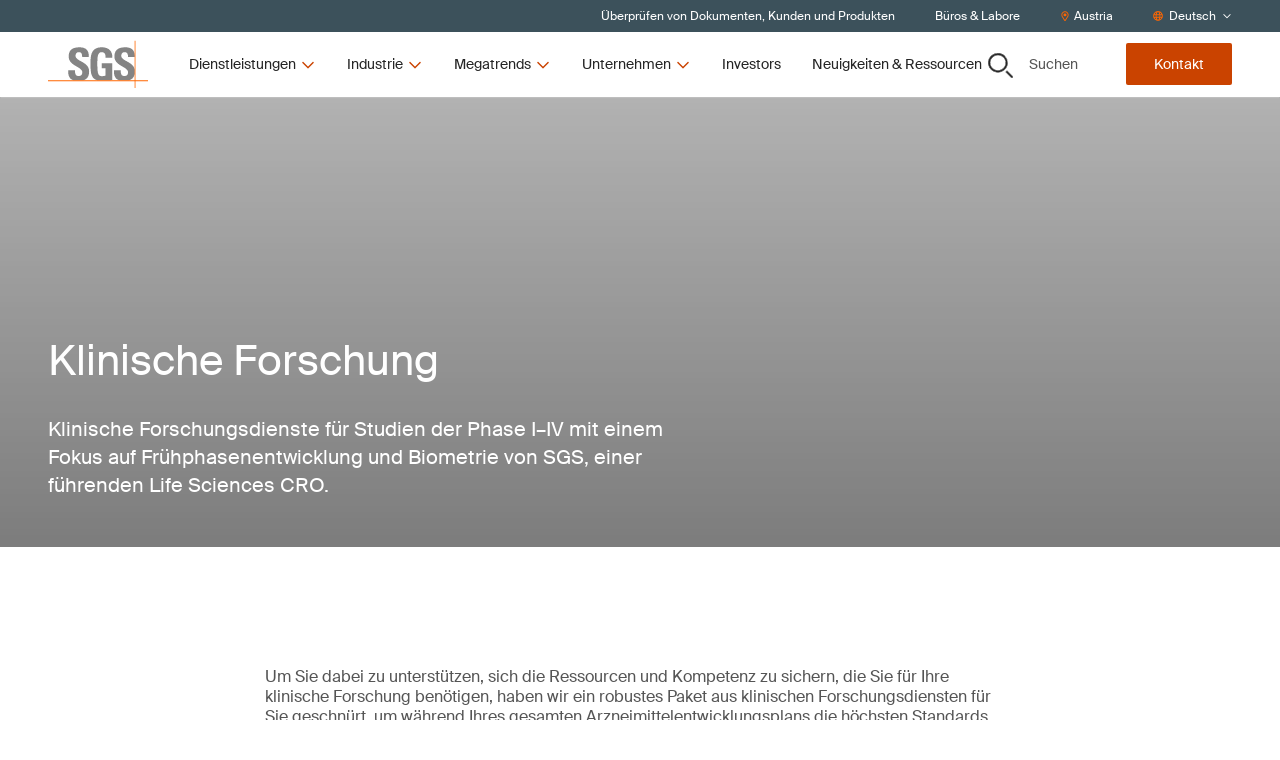

--- FILE ---
content_type: text/html; charset=utf-8
request_url: https://www.sgs.com/de-at/service-groups/klinische-forschung
body_size: 48274
content:
<!DOCTYPE html><html lang="de-at"><head><meta charSet="utf-8" data-next-head=""/><meta name="viewport" content="width=device-width" data-next-head=""/><title data-next-head="">Klinische Forschung | SGS Austria</title><meta name="description" content="Klinische Forschungsdienste für Studien der Phase I–IV mit einem Fokus auf Frühphasenentwicklung und Biometrie von SGS, einer führenden Life Sciences CRO." data-next-head=""/><meta name="og:site_name" property="og:site_name" content="SGSCorp" data-next-head=""/><meta name="og:title" property="og:title" content="Klinische Forschung" data-next-head=""/><meta name="og:description" property="og:description" content="Klinische Forschungsdienste für Studien der Phase I–IV mit einem Fokus auf Frühphasenentwicklung und Biometrie von SGS, einer führenden Life Sciences CRO." data-next-head=""/><meta name="og:image" property="og:image" content="https://imgix-prod.sgs.com/-/media/sgscorp/images/temporary/hero-extracting-a-vaccine-bottle-1600px.cdn.de-AT.1.png?fit=crop&amp;crop=edges&amp;auto=format&amp;w=1200&amp;h=630" data-next-head=""/><meta name="og:url" property="og:url" content="/de-at/service-groups/klinische-forschung" data-next-head=""/><meta name="og:locale" property="og:locale" content="de-AT" data-next-head=""/><meta name="twitter:description" property="twitter:description" content="Klinische Forschungsdienste für Studien der Phase I–IV mit einem Fokus auf Frühphasenentwicklung und Biometrie von SGS, einer führenden Life Sciences CRO." data-next-head=""/><meta name="twitter:title" property="twitter:title" content="Klinische Forschung" data-next-head=""/><meta name="twitter:image" property="twitter:image" content="https://imgix-prod.sgs.com/-/media/sgscorp/images/temporary/hero-extracting-a-vaccine-bottle-1600px.cdn.de-AT.1.png?fit=crop&amp;crop=edges&amp;auto=format&amp;w=600&amp;h=314" data-next-head=""/><link rel="icon" type="image/x-icon" href="https://www.sgs.com/icons/favicon.ico" data-next-head=""/><meta name="theme-color" content="#fff" data-next-head=""/><link rel="shortcut icon" href="https://www.sgs.com/favicon.png" data-next-head=""/><link rel="apple-touch-icon" sizes="180x180" href="https://www.sgs.com/apple-touch-icon.png" data-next-head=""/><link rel="icon" type="image/png" sizes="96x96" href="https://www.sgs.com/favicon-96x96.png" data-next-head=""/><link rel="icon" type="image/png" sizes="32x32" href="https://www.sgs.com/favicon-32x32.png" data-next-head=""/><meta name="msapplication-TileColor" content="#fff" data-next-head=""/><link rel="preload" href="/assets/fonts/SuisseIntl-Regular-WebS.woff2" as="font" crossorigin="" type="font/woff2" data-next-head=""/><link rel="preload" href="/assets/fonts/SuisseIntl-Regular-WebS.woff" as="font" crossorigin="" type="font/woff" data-next-head=""/><link rel="preload" href="/assets/fonts/SuisseIntl-Bold-WebS.woff2" as="font" crossorigin="" type="font/woff2" data-next-head=""/><link rel="preload" href="/assets/fonts/SuisseIntl-Bold-WebS.woff" as="font" crossorigin="" type="font/woff" data-next-head=""/><link rel="preload" href="https://www.sgs.com/_next/static/css/4c4fb05e0d6cb4d9.css" as="style"/><link rel="preload" href="https://www.sgs.com/_next/static/css/747298a46366f653.css" as="style"/><link rel="preload" href="https://www.sgs.com/_next/static/css/a8d806b3cd44d745.css" as="style"/><style data-next-head="">.async-hide { opacity: 0 !important}</style><script data-next-head="">(function(a,s,y,n,c,h,i,d,e){s.className+=' '+y;h.start=1*new Date;
  h.end=i=function(){s.className=s.className.replace(RegExp(' ?'+y),'')};
  (a[n]=a[n]||[]).hide=h;setTimeout(function(){i();h.end=null},c);h.timeout=c;
  })(window,document.documentElement,'async-hide','dataLayer',4000,
  {'GTM-MMR923M':true});</script><script data-next-head=""></script><script type="application/ld+json" data-next-head="">{
  "@context": "https://schema.org",
  "@type": "Service",
  "name": "Klinische Forschung",
  "description": "Klinische Forschungsdienste für Studien der Phase I–IV mit einem Fokus auf Frühphasenentwicklung und Biometrie von SGS, einer führenden Life Sciences CRO.",
  "image": "https://www.sgs.com/-/media/sgscorp/images/temporary/hero-extracting-a-vaccine-bottle-1600px.cdn.de-AT.1.png",
  "provider": {
    "@type": "Organization",
    "name": "SGS",
    "logo": {
      "@type": "ImageObject",
      "url": "https://www.sgs.com/favicon.png"
    }
  },
  "serviceType": "Service",
  "areaServed": {
    "@type": "Place",
    "name": "Austria"
  },
  "url": "/de-at/service-groups/klinische-forschung"
}</script><link rel="stylesheet" href="https://www.sgs.com/_next/static/css/4c4fb05e0d6cb4d9.css" data-n-g=""/><link rel="stylesheet" href="https://www.sgs.com/_next/static/css/747298a46366f653.css" data-n-p=""/><link rel="stylesheet" href="https://www.sgs.com/_next/static/css/a8d806b3cd44d745.css" data-n-p=""/><noscript data-n-css=""></noscript><script defer="" noModule="" src="https://www.sgs.com/_next/static/chunks/polyfills-42372ed130431b0a.js"></script><script src="https://www.sgs.com/_next/static/chunks/webpack-dc52987847b9c31e.js" defer=""></script><script src="https://www.sgs.com/_next/static/chunks/framework-f61c9a21dd65ffbd.js" defer=""></script><script src="https://www.sgs.com/_next/static/chunks/main-32f42d95ec0d9436.js" defer=""></script><script src="https://www.sgs.com/_next/static/chunks/pages/_app-f8615babf11fe5bc.js" defer=""></script><script src="https://www.sgs.com/_next/static/chunks/fd17d4fe-9098b3d0340c670f.js" defer=""></script><script src="https://www.sgs.com/_next/static/chunks/170-667f339af9abcae0.js" defer=""></script><script src="https://www.sgs.com/_next/static/chunks/875-e7969a7c7133796a.js" defer=""></script><script src="https://www.sgs.com/_next/static/chunks/747-31fff5c21edade64.js" defer=""></script><script src="https://www.sgs.com/_next/static/chunks/pages/%5B%5B...path%5D%5D-3a1a066b037dca35.js" defer=""></script><script src="https://www.sgs.com/_next/static/7d9f8bedeae849469ebb8d6465655881/_buildManifest.js" defer=""></script><script src="https://www.sgs.com/_next/static/7d9f8bedeae849469ebb8d6465655881/_ssgManifest.js" defer=""></script>
<script>(window.BOOMR_mq=window.BOOMR_mq||[]).push(["addVar",{"rua.upush":"false","rua.cpush":"true","rua.upre":"false","rua.cpre":"true","rua.uprl":"false","rua.cprl":"false","rua.cprf":"false","rua.trans":"SJ-2c0b47e2-2701-4f20-949a-c350a79b3e11","rua.cook":"false","rua.ims":"false","rua.ufprl":"false","rua.cfprl":"true","rua.isuxp":"false","rua.texp":"norulematch","rua.ceh":"false","rua.ueh":"false","rua.ieh.st":"0"}]);</script>
                              <script>!function(e){var n="https://s.go-mpulse.net/boomerang/";if("False"=="True")e.BOOMR_config=e.BOOMR_config||{},e.BOOMR_config.PageParams=e.BOOMR_config.PageParams||{},e.BOOMR_config.PageParams.pci=!0,n="https://s2.go-mpulse.net/boomerang/";if(window.BOOMR_API_key="277UQ-GBQJQ-9B2SJ-8U2ZQ-BRXWK",function(){function e(){if(!o){var e=document.createElement("script");e.id="boomr-scr-as",e.src=window.BOOMR.url,e.async=!0,i.parentNode.appendChild(e),o=!0}}function t(e){o=!0;var n,t,a,r,d=document,O=window;if(window.BOOMR.snippetMethod=e?"if":"i",t=function(e,n){var t=d.createElement("script");t.id=n||"boomr-if-as",t.src=window.BOOMR.url,BOOMR_lstart=(new Date).getTime(),e=e||d.body,e.appendChild(t)},!window.addEventListener&&window.attachEvent&&navigator.userAgent.match(/MSIE [67]\./))return window.BOOMR.snippetMethod="s",void t(i.parentNode,"boomr-async");a=document.createElement("IFRAME"),a.src="about:blank",a.title="",a.role="presentation",a.loading="eager",r=(a.frameElement||a).style,r.width=0,r.height=0,r.border=0,r.display="none",i.parentNode.appendChild(a);try{O=a.contentWindow,d=O.document.open()}catch(_){n=document.domain,a.src="javascript:var d=document.open();d.domain='"+n+"';void(0);",O=a.contentWindow,d=O.document.open()}if(n)d._boomrl=function(){this.domain=n,t()},d.write("<bo"+"dy onload='document._boomrl();'>");else if(O._boomrl=function(){t()},O.addEventListener)O.addEventListener("load",O._boomrl,!1);else if(O.attachEvent)O.attachEvent("onload",O._boomrl);d.close()}function a(e){window.BOOMR_onload=e&&e.timeStamp||(new Date).getTime()}if(!window.BOOMR||!window.BOOMR.version&&!window.BOOMR.snippetExecuted){window.BOOMR=window.BOOMR||{},window.BOOMR.snippetStart=(new Date).getTime(),window.BOOMR.snippetExecuted=!0,window.BOOMR.snippetVersion=12,window.BOOMR.url=n+"277UQ-GBQJQ-9B2SJ-8U2ZQ-BRXWK";var i=document.currentScript||document.getElementsByTagName("script")[0],o=!1,r=document.createElement("link");if(r.relList&&"function"==typeof r.relList.supports&&r.relList.supports("preload")&&"as"in r)window.BOOMR.snippetMethod="p",r.href=window.BOOMR.url,r.rel="preload",r.as="script",r.addEventListener("load",e),r.addEventListener("error",function(){t(!0)}),setTimeout(function(){if(!o)t(!0)},3e3),BOOMR_lstart=(new Date).getTime(),i.parentNode.appendChild(r);else t(!1);if(window.addEventListener)window.addEventListener("load",a,!1);else if(window.attachEvent)window.attachEvent("onload",a)}}(),"".length>0)if(e&&"performance"in e&&e.performance&&"function"==typeof e.performance.setResourceTimingBufferSize)e.performance.setResourceTimingBufferSize();!function(){if(BOOMR=e.BOOMR||{},BOOMR.plugins=BOOMR.plugins||{},!BOOMR.plugins.AK){var n="true"=="true"?1:0,t="",a="cj3dhoaxyydec2lrz7eq-f-534c129e0-clientnsv4-s.akamaihd.net",i="false"=="true"?2:1,o={"ak.v":"39","ak.cp":"1577907","ak.ai":parseInt("790851",10),"ak.ol":"0","ak.cr":8,"ak.ipv":4,"ak.proto":"h2","ak.rid":"15df7b78","ak.r":37607,"ak.a2":n,"ak.m":"dsca","ak.n":"essl","ak.bpcip":"18.118.51.0","ak.cport":44692,"ak.gh":"23.198.5.67","ak.quicv":"","ak.tlsv":"tls1.3","ak.0rtt":"","ak.0rtt.ed":"","ak.csrc":"-","ak.acc":"","ak.t":"1769066441","ak.ak":"hOBiQwZUYzCg5VSAfCLimQ==oafnvVXZvLE9T9Bg3e+jayZ9TlOZblECzM9boZ5ox37FrkGXVkduNRo0/8021gIsUYFLEM/M0pXLj7WizF9ACXnyP4gwyqgtBnT6b5u0BS8kp3WJP0T4YSu+AMmRuXALdbGaoXiseiEpO6UzZbhaa8y5iMK8rQelb2abL1zAW9lOzitCkwM3GdtO31EcJ0AAfsCdvN6FK/r1SYmPhbkdRLh0/mbSupfhrtTRmwXscc6Hyp2nf3qJaFZaXM//ep17/qpr4bh2GBLXA0eL8t/QQvDe2GWViHZtCs0sgTB8jJcdxTy4bhmMZhiqiFWy/75xtWuZBqU72jqG9sgf+d6uT/W7xhJmh4G0UFjtqUVvO0tnSe02s7Oj4jk2+6xN6YAJa4SsxLtIhyorhIzsgOQjoqYfdYYdvfrUoNbLWkk26N4=","ak.pv":"64","ak.dpoabenc":"","ak.tf":i};if(""!==t)o["ak.ruds"]=t;var r={i:!1,av:function(n){var t="http.initiator";if(n&&(!n[t]||"spa_hard"===n[t]))o["ak.feo"]=void 0!==e.aFeoApplied?1:0,BOOMR.addVar(o)},rv:function(){var e=["ak.bpcip","ak.cport","ak.cr","ak.csrc","ak.gh","ak.ipv","ak.m","ak.n","ak.ol","ak.proto","ak.quicv","ak.tlsv","ak.0rtt","ak.0rtt.ed","ak.r","ak.acc","ak.t","ak.tf"];BOOMR.removeVar(e)}};BOOMR.plugins.AK={akVars:o,akDNSPreFetchDomain:a,init:function(){if(!r.i){var e=BOOMR.subscribe;e("before_beacon",r.av,null,null),e("onbeacon",r.rv,null,null),r.i=!0}return this},is_complete:function(){return!0}}}}()}(window);</script></head><body><script id="patch">['log', 'debug', 'warn', 'info'].forEach(function(method) {
  window.console[method] = function () {};
});</script><link rel="preload" as="image" imageSrcSet="https://imgix-prod.sgs.com/-/jssmedia/sgscorp/images/health-and-nutrition/stethoscope-medical-device.cdn.de-AT.1.jpg?fit=crop&amp;auto=format&amp;crop=focalpoint&amp;fp-x=0&amp;fp-y=0.6&amp;fp-z=1&amp;w=645&amp;h=403 645w" imageSizes="(max-width: 320px) 645px, 645px"/><link rel="preload" as="image" imageSrcSet="https://imgix-prod.sgs.com/-/jssmedia/sgscorp/images/health-and-nutrition/science-technology-concept-1.cdn.de-AT.1.jpg?fit=crop&amp;auto=format&amp;crop=focalpoint&amp;fp-x=0.3&amp;fp-y=0&amp;fp-z=1&amp;w=645&amp;h=403 645w" imageSizes="(max-width: 320px) 645px, 645px"/><link rel="preload" as="image" imageSrcSet="https://imgix-prod.sgs.com/-/jssmedia/sgscorp/images/temporary/hero-implementation-of-big-data-analytics-1600px.cdn.de-AT.1.png?fit=crop&amp;auto=format&amp;crop=focalpoint&amp;fp-x=0&amp;fp-y=0&amp;fp-z=1&amp;w=645&amp;h=403 645w" imageSizes="(max-width: 320px) 645px, 645px"/><link rel="preload" as="image" imageSrcSet="https://imgix-prod.sgs.com/-/jssmedia/sgscorp/images/health-and-nutrition/business-colleagues-discussing-a-project.cdn.de-AT.1.jpeg?fit=crop&amp;auto=format&amp;crop=focalpoint&amp;fp-x=0.9&amp;fp-y=0.3&amp;fp-z=1&amp;w=645&amp;h=403 645w" imageSizes="(max-width: 320px) 645px, 645px"/><link rel="preload" as="image" imageSrcSet="https://imgix-prod.sgs.com/-/jssmedia/sgscorp/images/health-and-nutrition/sgs-institut-fresenius-cosmetics-laboratory-analysis-hamburg-germany.cdn.de-AT.1.jpg?fit=crop&amp;auto=format&amp;crop=focalpoint&amp;fp-x=0.3&amp;fp-y=0.5&amp;fp-z=1&amp;w=645&amp;h=403 645w" imageSizes="(max-width: 320px) 645px, 645px"/><link rel="preload" as="image" imageSrcSet="https://imgix-prod.sgs.com/-/jssmedia/sgscorp/images/temporary/hero-hospital-beds-in-the-hallway-1600px.cdn.de-AT.1.png?fit=crop&amp;auto=format&amp;crop=focalpoint&amp;fp-x=0&amp;fp-y=0&amp;fp-z=1&amp;w=645&amp;h=403 645w" imageSizes="(max-width: 320px) 645px, 645px"/><link rel="preload" as="image" imageSrcSet="https://imgix-prod.sgs.com/-/jssmedia/sgscorp/images/health-and-nutrition/scientist-looking-at-dna-sequence-on-a-computer.cdn.de-AT.1.jpg?fit=crop&amp;auto=format&amp;crop=focalpoint&amp;fp-x=0.5&amp;fp-y=0.6&amp;fp-z=1&amp;w=645&amp;h=403 645w" imageSizes="(max-width: 320px) 645px, 645px"/><link rel="preload" as="image" imageSrcSet="https://imgix-prod.sgs.com/-/jssmedia/sgscorp/images/temporary/hero-doctor-and-nurse-chatting-in-the-hospital-lobby-1600px.cdn.de-AT.1.png?fit=crop&amp;auto=format&amp;crop=focalpoint&amp;fp-x=0&amp;fp-y=0&amp;fp-z=1&amp;w=645&amp;h=403 645w" imageSizes="(max-width: 320px) 645px, 645px"/><link rel="preload" as="image" imageSrcSet="https://imgix-prod.sgs.com/-/jssmedia/sgscorp/images/temporary/hero-doctor-writing-a-prescription-1600px.cdn.de-AT.1.png?fit=crop&amp;auto=format&amp;crop=focalpoint&amp;fp-x=0.5&amp;fp-y=0.6&amp;fp-z=1&amp;w=645&amp;h=403 645w" imageSizes="(max-width: 320px) 645px, 645px"/><link rel="preload" as="image" imageSrcSet="https://imgix-prod.sgs.com/-/jssmedia/sgscorp/images/corporate/sgs-logo-tagline.cdn.de-AT.1.png?fit=crop&amp;auto=format&amp;w=320 320w" imageSizes="(max-width: 320px) 320px, undefinedpx"/><div id="__next"><noscript></noscript><div class="HeaderComponent_o-header-component__target__gDqz_ o-header-component__target"></div><!--$--><!--/$--><div class="NavigationUtilityDesktop_o-navigation-utility-desktop__Fo2cZ hidden lg:flex lg:items-center o-navigation-utility-desktop"><ul class="container flex justify-end items-center w-full flex-wrap"><li><a href="/de-at/zertifikatsdatenbank"><div>Überprüfen von Dokumenten, Kunden und Produkten</div></a></li><li><a href="/de-at/kontaktverzeichnis"><div>Büros & Labore</div></a></li><li><button class="flex items-center" type="button"><svg xmlns="http://www.w3.org/2000/svg" fill="none" viewBox="0 0 30 31" width="10" height="10"><path fill="currentColor" d="M15 .75C8.73.75 3.75 5.848 3.75 12c0 4.219 1.348 5.508 8.848 17.46a2.795 2.795 0 0 0 4.746 0C24.844 17.509 26.25 16.22 26.25 12 26.25 5.79 21.152.75 15 .75m0 27.188C7.5 15.984 6.563 15.223 6.563 12c0-4.629 3.75-8.437 8.437-8.437 4.629 0 8.438 3.808 8.438 8.437 0 3.223-.938 3.867-8.438 15.938M10.313 12c0 2.637 2.05 4.688 4.687 4.688A4.664 4.664 0 0 0 19.688 12 4.7 4.7 0 0 0 15 7.313 4.664 4.664 0 0 0 10.313 12"></path></svg><span>Austria</span></button></li><li><div class="flex items-center"><svg xmlns="http://www.w3.org/2000/svg" fill="none" viewBox="0 0 30 30" width="10" height="10"><path fill="currentColor" d="M15 .219C6.973.219.469 6.723.469 14.75S6.973 29.281 15 29.281s14.531-6.504 14.531-14.531S23.027.219 15 .219m10.488 9.375h-3.925c-.41-2.11-1.055-3.985-1.875-5.508a11.8 11.8 0 0 1 5.8 5.508M15 3.03c1.055 0 2.813 2.461 3.691 6.563H11.25C12.129 5.492 13.887 3.03 15 3.03M3.281 14.75c0-.762.059-1.582.235-2.344h4.511c-.058.82-.058 1.582-.058 2.344 0 .82 0 1.582.058 2.344H3.516c-.176-.703-.235-1.524-.235-2.344m1.172 5.156H8.38c.41 2.168 1.055 4.043 1.875 5.567-2.52-1.114-4.57-3.106-5.8-5.567M8.38 9.594H4.453a11.8 11.8 0 0 1 5.8-5.508C9.434 5.609 8.79 7.484 8.38 9.594M15 26.469c-1.113 0-2.871-2.403-3.75-6.563h7.441c-.878 4.16-2.636 6.563-3.691 6.563m4.102-9.375H10.84c-.059-.703-.059-1.524-.059-2.344s0-1.582.059-2.344h8.262c.058.762.117 1.524.117 2.344s-.059 1.64-.117 2.344m.585 8.379c.82-1.524 1.465-3.399 1.875-5.567h3.926c-1.23 2.461-3.281 4.453-5.8 5.567m2.227-8.38c.059-.761.117-1.523.117-2.343 0-.762-.058-1.523-.117-2.344h4.57c.118.762.235 1.582.235 2.344 0 .82-.117 1.64-.235 2.344z"></path></svg><style data-emotion="css b62m3t-container">.css-b62m3t-container{position:relative;box-sizing:border-box;}</style><div class="select-utility-nav css-b62m3t-container"><style data-emotion="css 7pg0cj-a11yText">.css-7pg0cj-a11yText{z-index:9999;border:0;clip:rect(1px, 1px, 1px, 1px);height:1px;width:1px;position:absolute;overflow:hidden;padding:0;white-space:nowrap;}</style><span id="react-select-6914-live-region" class="css-7pg0cj-a11yText"></span><span aria-live="polite" aria-atomic="false" aria-relevant="additions text" role="log" class="css-7pg0cj-a11yText"></span><style data-emotion="css 13cymwt-control">.css-13cymwt-control{-webkit-align-items:center;-webkit-box-align:center;-ms-flex-align:center;align-items:center;cursor:default;display:-webkit-box;display:-webkit-flex;display:-ms-flexbox;display:flex;-webkit-box-flex-wrap:wrap;-webkit-flex-wrap:wrap;-ms-flex-wrap:wrap;flex-wrap:wrap;-webkit-box-pack:justify;-webkit-justify-content:space-between;justify-content:space-between;min-height:38px;outline:0!important;position:relative;-webkit-transition:all 100ms;transition:all 100ms;background-color:hsl(0, 0%, 100%);border-color:hsl(0, 0%, 80%);border-radius:4px;border-style:solid;border-width:1px;box-sizing:border-box;}.css-13cymwt-control:hover{border-color:hsl(0, 0%, 70%);}</style><div class="select-utility-nav__control css-13cymwt-control"><style data-emotion="css hlgwow">.css-hlgwow{-webkit-align-items:center;-webkit-box-align:center;-ms-flex-align:center;align-items:center;display:grid;-webkit-flex:1;-ms-flex:1;flex:1;-webkit-box-flex-wrap:wrap;-webkit-flex-wrap:wrap;-ms-flex-wrap:wrap;flex-wrap:wrap;-webkit-overflow-scrolling:touch;position:relative;overflow:hidden;padding:2px 8px;box-sizing:border-box;}</style><div class="select-utility-nav__value-container css-hlgwow"><style data-emotion="css 1jqq78o-placeholder">.css-1jqq78o-placeholder{grid-area:1/1/2/3;color:hsl(0, 0%, 50%);margin-left:2px;margin-right:2px;box-sizing:border-box;}</style><div class="select-utility-nav__placeholder css-1jqq78o-placeholder" id="react-select-6914-placeholder">Deutsch</div><style data-emotion="css 1hac4vs-dummyInput">.css-1hac4vs-dummyInput{background:0;border:0;caret-color:transparent;font-size:inherit;grid-area:1/1/2/3;outline:0;padding:0;width:1px;color:transparent;left:-100px;opacity:0;position:relative;-webkit-transform:scale(.01);-moz-transform:scale(.01);-ms-transform:scale(.01);transform:scale(.01);}</style><input id="Deutsch" tabindex="0" inputMode="none" aria-autocomplete="list" aria-expanded="false" aria-haspopup="true" aria-label="Deutsch" role="combobox" aria-activedescendant="" aria-readonly="true" aria-describedby="react-select-6914-placeholder" class="css-1hac4vs-dummyInput" value=""/></div><style data-emotion="css 1wy0on6">.css-1wy0on6{-webkit-align-items:center;-webkit-box-align:center;-ms-flex-align:center;align-items:center;-webkit-align-self:stretch;-ms-flex-item-align:stretch;align-self:stretch;display:-webkit-box;display:-webkit-flex;display:-ms-flexbox;display:flex;-webkit-flex-shrink:0;-ms-flex-negative:0;flex-shrink:0;box-sizing:border-box;}</style><div class="select-utility-nav__indicators css-1wy0on6"><style data-emotion="css 1u9des2-indicatorSeparator">.css-1u9des2-indicatorSeparator{-webkit-align-self:stretch;-ms-flex-item-align:stretch;align-self:stretch;width:1px;background-color:hsl(0, 0%, 80%);margin-bottom:8px;margin-top:8px;box-sizing:border-box;}</style><span class="select-utility-nav__indicator-separator css-1u9des2-indicatorSeparator"></span><style data-emotion="css 1xc3v61-indicatorContainer">.css-1xc3v61-indicatorContainer{display:-webkit-box;display:-webkit-flex;display:-ms-flexbox;display:flex;-webkit-transition:color 150ms;transition:color 150ms;color:hsl(0, 0%, 80%);padding:8px;box-sizing:border-box;}.css-1xc3v61-indicatorContainer:hover{color:hsl(0, 0%, 60%);}</style><div class="select-utility-nav__indicator select-utility-nav__dropdown-indicator css-1xc3v61-indicatorContainer" aria-hidden="true"><svg xmlns="http://www.w3.org/2000/svg" fill="none" viewBox="0 0 30 30" width="10" height="10"><path fill="currentColor" d="m25.814 10.18-.945-.994c-.249-.248-.646-.248-.845 0l-9 9-9.048-9c-.199-.248-.596-.248-.845 0l-.945.995c-.248.199-.248.596 0 .845l10.391 10.39a.57.57 0 0 0 .846 0l10.39-10.39c.25-.249.25-.646 0-.845"></path></svg></div></div></div></div></div></li></ul></div><header class="HeaderComponent_o-header-component__3k4kV  HeaderComponent__mobile-sticky__GpO3S _mobile-sticky HeaderComponent__hero-visible__bS4ok _hero-visible undefined _page-top"><div class="fixed-overlay _light"></div><div class="HeaderComponent_o-header-component__bar__fZdA1"><div class="container py-2 flex justify-between"><div class="HeaderComponent_o-header-component__main__8RB1p flex w-full lg:w-auto items-stretch"><a href="/"><div class="flex justify-center HeaderComponent_o-header-component__logo__v7upJ cursor-pointer"><svg xmlns="http://www.w3.org/2000/svg" fill="none" viewBox="0 0 100 47" class="LogoComponent_a-logo-component__svg__erkca" type="primary" title="SGS"><path fill="#848484" fill-rule="evenodd" d="M86.664 13.928c-.447-5.188-3.674-7.498-9.582-7.486-8.244.019-10.66 4.023-10.665 9.068 0 5.398 4.305 7.873 8.074 10.04 2.932 1.685 5.538 3.183 5.538 5.725 0 2.193-1.119 3.663-3.398 3.663-3.718 0-3.855-2.586-3.855-5.672h-6.76c-.288 4.47.659 8.51 5.337 9.944h9.428c2.793-.751 5.164-2.463 5.88-6.235v-4.672c-.928-4.2-4.596-6.178-7.86-7.938-2.93-1.58-5.534-2.984-5.534-5.662 0-2.23 1.303-3.435 3.496-3.435 2.731 0 3.322 2.514 3.317 4.865h6.584zM25.606 39.213c-4.678-1.435-5.625-5.475-5.339-9.945h6.762c0 3.086.133 5.672 3.85 5.672 2.284 0 3.403-1.47 3.403-3.662 0-2.543-2.606-4.04-5.537-5.726-3.768-2.166-8.073-4.642-8.073-10.04 0-5.049 2.417-9.07 10.659-9.07 6.58 0 9.848 2.949 9.402 9.691H34.15c0-2.412-.4-4.865-3.134-4.865-2.19 0-3.491 1.204-3.491 3.435 0 2.678 2.603 4.082 5.533 5.663 3.77 2.034 8.082 4.36 8.082 10.065 0 5.586-2.745 7.877-6.102 8.78h-9.432zm31.982-22.317c.047-2.996-.449-5.626-4.031-5.626-4.208 0-4.208 5.672-4.208 11.926 0 10.093.986 11.881 4.836 11.881 1.119 0 2.329-.27 3.357-.627v-7.147h-3.67v-4.956h10.43v16.35c-.717.139-1.85.332-3.13.515H49.606c-6.264-1.558-7.109-6.518-7.109-16.372 0-8.135.405-16.396 11.463-16.396 6.628 0 10.75 3.71 10.345 10.452z" clip-rule="evenodd"></path><path fill="#F60" d="M0 39.213h100v.776H0z"></path><path fill="#F60" d="M86.664 0h.78v46.655h-.78z"></path></svg></div></a><button class="HeaderComponent_o-header-component__toggle__HKPOP HeaderComponent__hamburger__fscxb HeaderComponent__menu__aFOfc"><svg xmlns="http://www.w3.org/2000/svg" fill="none" viewBox="0 0 30 30" width="26" height="26" title="Menü"><path fill="currentColor" d="M26.844 8.281a.665.665 0 0 0 .656-.656v-1.75c0-.328-.328-.656-.656-.656H3.656A.665.665 0 0 0 3 5.875v1.75c0 .383.273.656.656.656zm0 8.75a.665.665 0 0 0 .656-.656v-1.75c0-.328-.328-.656-.656-.656H3.656a.665.665 0 0 0-.656.656v1.75c0 .383.273.656.656.656zm0 8.75a.665.665 0 0 0 .656-.656v-1.75c0-.328-.328-.656-.656-.656H3.656a.665.665 0 0 0-.656.656v1.75c0 .383.273.656.656.656z"></path></svg></button><div class="HeaderComponent_o-header-component__navigation__MQE12"><ul class="desktopnav HeaderDesktopFirstLevelNav_m-header-desktop-first-level-nav__YrKOO"><li class="desktopnav"><button class="desktopnav"><span class="desktopnav">Dienstleistungen</span><svg xmlns="http://www.w3.org/2000/svg" fill="none" viewBox="0 0 30 30" class="desktopnav" width="16" height="16"><path fill="currentColor" d="m25.814 10.18-.945-.994c-.249-.248-.646-.248-.845 0l-9 9-9.048-9c-.199-.248-.596-.248-.845 0l-.945.995c-.248.199-.248.596 0 .845l10.391 10.39a.57.57 0 0 0 .846 0l10.39-10.39c.25-.249.25-.646 0-.845"></path></svg></button></li><li class="desktopnav"><button class="desktopnav"><span class="desktopnav">Industrie</span><svg xmlns="http://www.w3.org/2000/svg" fill="none" viewBox="0 0 30 30" class="desktopnav" width="16" height="16"><path fill="currentColor" d="m25.814 10.18-.945-.994c-.249-.248-.646-.248-.845 0l-9 9-9.048-9c-.199-.248-.596-.248-.845 0l-.945.995c-.248.199-.248.596 0 .845l10.391 10.39a.57.57 0 0 0 .846 0l10.39-10.39c.25-.249.25-.646 0-.845"></path></svg></button></li><li class="desktopnav"><button class="desktopnav"><span class="desktopnav">Megatrends</span><svg xmlns="http://www.w3.org/2000/svg" fill="none" viewBox="0 0 30 30" class="desktopnav" width="16" height="16"><path fill="currentColor" d="m25.814 10.18-.945-.994c-.249-.248-.646-.248-.845 0l-9 9-9.048-9c-.199-.248-.596-.248-.845 0l-.945.995c-.248.199-.248.596 0 .845l10.391 10.39a.57.57 0 0 0 .846 0l10.39-10.39c.25-.249.25-.646 0-.845"></path></svg></button></li><li class="desktopnav"><button class="desktopnav"><span class="desktopnav">Unternehmen</span><svg xmlns="http://www.w3.org/2000/svg" fill="none" viewBox="0 0 30 30" class="desktopnav" width="16" height="16"><path fill="currentColor" d="m25.814 10.18-.945-.994c-.249-.248-.646-.248-.845 0l-9 9-9.048-9c-.199-.248-.596-.248-.845 0l-.945.995c-.248.199-.248.596 0 .845l10.391 10.39a.57.57 0 0 0 .846 0l10.39-10.39c.25-.249.25-.646 0-.845"></path></svg></button></li><li class="desktopnav"><a href="/de-at/investors"><div>Investors</div></a></li><li class="desktopnav"><a href="/de-at/neuigkeiten-und-ressourcen"><div>Neuigkeiten & Ressourcen</div></a></li></ul></div></div><div class="HeaderComponent_o-header-component__aside__bw4J7 w-full lg:w-auto justify-between items-stretch lg:items-center o-header-component__aside"><button class="HeaderComponent_o-header-component__toggle__HKPOP HeaderComponent__control__xXckI HeaderComponent__secondary__zm_sS HeaderComponent_o-header-component__toggle-bottom__ay1MT HeaderComponent_o-header-component__search-button__P_8FI lg:w-auto"><svg xmlns="http://www.w3.org/2000/svg" fill="none" viewBox="0 0 30 30" class="HeaderComponent_o-header-component__toggle-icon__aoo3C" width="25" height="25" title="Suchen"><path fill="currentColor" fill-rule="evenodd" d="M17.238 3.822a9.74 9.74 0 0 0-5.347-1.59 9.75 9.75 0 0 0-6.785 2.787 9.43 9.43 0 0 0-2.827 6.674A9.35 9.35 0 0 0 3.9 16.95a9.6 9.6 0 0 0 4.319 3.484 9.77 9.77 0 0 0 5.56.537 9.67 9.67 0 0 0 4.926-2.591 9.4 9.4 0 0 0 2.63-4.847 9.3 9.3 0 0 0-.55-5.467 9.5 9.5 0 0 0-3.548-4.244M5.545 2.354A11.56 11.56 0 0 1 11.89.46c3.03 0 5.935 1.183 8.077 3.29a11.14 11.14 0 0 1 3.345 7.942 11.1 11.1 0 0 1-1.925 6.24 11.4 11.4 0 0 1-5.126 4.137 11.6 11.6 0 0 1-6.6.639 11.5 11.5 0 0 1-5.848-3.074 11.18 11.18 0 0 1-3.126-5.751 11.06 11.06 0 0 1 .65-6.49 11.28 11.28 0 0 1 4.207-5.04m17.256 19.3 6.475 6.412a.86.86 0 0 1 .256.612.85.85 0 0 1-.26.61.88.88 0 0 1-.623.251.9.9 0 0 1-.62-.255l-6.476-6.411z" clip-rule="evenodd"></path><path fill="currentColor" fill-rule="evenodd" d="M29.609 27.741a1.32 1.32 0 0 1 .391.939c0 .174-.036.346-.104.506l-.433-.178a.85.85 0 0 0-.187-.942l-6.475-6.411-1.248 1.218 6.476 6.41a.88.88 0 0 0 .62.256.9.9 0 0 0 .623-.25l.33.326a1.35 1.35 0 0 1-.954.385 1.37 1.37 0 0 1-.952-.392l-6.806-6.737 1.913-1.868zm-.337 1.547.33.327c.125-.122.225-.268.294-.429l-.433-.178a.9.9 0 0 1-.191.28M16.978 4.205a9.26 9.26 0 0 0-5.086-1.512 9.28 9.28 0 0 0-6.454 2.651 8.97 8.97 0 0 0-2.69 6.35c0 1.78.536 3.52 1.542 5A9.1 9.1 0 0 0 8.4 20.009a9.3 9.3 0 0 0 5.29.51 9.2 9.2 0 0 0 4.685-2.465 8.96 8.96 0 0 0 2.503-4.61 8.86 8.86 0 0 0-.524-5.201 9.04 9.04 0 0 0-3.375-4.038m-14.7 7.488a9.43 9.43 0 0 1 2.828-6.674 9.75 9.75 0 0 1 6.785-2.787 9.74 9.74 0 0 1 5.347 1.59 9.5 9.5 0 0 1 3.548 4.244 9.3 9.3 0 0 1 .55 5.467 9.4 9.4 0 0 1-2.63 4.847 9.67 9.67 0 0 1-4.926 2.591 9.77 9.77 0 0 1-5.56-.537A9.6 9.6 0 0 1 3.9 16.95a9.35 9.35 0 0 1-1.621-5.257M5.286 1.97A12.04 12.04 0 0 1 11.89 0c3.153 0 6.178 1.232 8.408 3.425a11.6 11.6 0 0 1 3.483 8.268c0 2.312-.698 4.573-2.004 6.496a11.85 11.85 0 0 1-5.337 4.307 12.1 12.1 0 0 1-6.87.665 11.95 11.95 0 0 1-6.088-3.2 11.63 11.63 0 0 1-3.255-5.987 11.5 11.5 0 0 1 .677-6.756 11.74 11.74 0 0 1 4.38-5.247M11.89.46c-2.26 0-4.468.658-6.346 1.893a11.28 11.28 0 0 0-4.207 5.04 11.06 11.06 0 0 0-.65 6.49 11.18 11.18 0 0 0 3.126 5.751 11.5 11.5 0 0 0 5.848 3.074c2.216.433 4.513.211 6.6-.64a11.4 11.4 0 0 0 5.126-4.136 11.1 11.1 0 0 0 1.925-6.24c0-2.98-1.203-5.836-3.345-7.942A11.52 11.52 0 0 0 11.89.46" clip-rule="evenodd"></path></svg>Suchen</button><a href="/de-at/kontakt-form" class="HeaderComponent_o-header-component__toggle__HKPOP HeaderComponent__control__xXckI HeaderComponent__primary__52EfJ HeaderComponent_o-header-component__toggle-bottom__ay1MT lg:w-auto button --theme-light --level-1" aria-label="Kontakt">Kontakt</a></div></div></div><div><!--$--><!--/$--></div></header><main class="main"><!--$?--><template id="B:0"></template><h4>Loading component...</h4><!--/$--><!--$?--><template id="B:1"></template><h4>Loading component...</h4><!--/$--><!--$--><div class="generic-page-hero"><!--$?--><template id="B:2"></template><h4>Loading component...</h4><!--/$--></div><!--$?--><template id="B:3"></template><h4>Loading component...</h4><!--/$--><!--$?--><template id="B:4"></template><h4>Loading component...</h4><!--/$--><!--$?--><template id="B:5"></template><h4>Loading component...</h4><!--/$--><!--$?--><template id="B:6"></template><h4>Loading component...</h4><!--/$--><!--$?--><template id="B:7"></template><h4>Loading component...</h4><!--/$--><!--$?--><template id="B:8"></template><h4>Loading component...</h4><!--/$--><!--$?--><template id="B:9"></template><h4>Loading component...</h4><!--/$--><!--$--><!--/$--><!--$?--><template id="B:a"></template><h4>Loading component...</h4><!--/$--><!--/$--><footer class="FooterComponent_o-footer-component__X8NEz"><div class="pt-13 md:pb-13 container"><div class="FooterComponent_o-footer-component__wrap__zZ9_i flex flex-col md:flex-row"><div class="lg:flex mb-7 md:mb-0"><ul class="FooterNavigation_m-footer-navigation__col1__79Wj3"><li class="FooterNavigation_m-footer-navigation__list__8Lv7W block relative my-2 break-words"><a href="/de-at/unternehmen/karriere-bei-sgs" target="" class="FooterNavigation_m-footer-navigation__link__aSTtH"><span>Stellenangebote bei der SGS</span><svg xmlns="http://www.w3.org/2000/svg" fill="none" viewBox="0 0 30 30" width="12" height="12" class="FooterNavigation_m-footer-navigation__icon__xqfN6 absolute right-0"><path fill="currentColor" d="m10.144 4.186-.995.945c-.199.249-.199.646 0 .845l8.999 9-8.999 9.048c-.199.199-.199.596 0 .845l.995.945a.57.57 0 0 0 .845 0l10.44-10.391a.67.67 0 0 0 0-.846L10.99 4.187a.57.57 0 0 0-.846 0"></path></svg></a></li><li class="FooterNavigation_m-footer-navigation__list__8Lv7W block relative my-2 break-words"><a href="/de-at/verifizieren-sie-sgs-dokumente-form" target="" class="FooterNavigation_m-footer-navigation__link__aSTtH"><span>Verifizieren Sie SGS-Dokumente</span><svg xmlns="http://www.w3.org/2000/svg" fill="none" viewBox="0 0 30 30" width="12" height="12" class="FooterNavigation_m-footer-navigation__icon__xqfN6 absolute right-0"><path fill="currentColor" d="m10.144 4.186-.995.945c-.199.249-.199.646 0 .845l8.999 9-8.999 9.048c-.199.199-.199.596 0 .845l.995.945a.57.57 0 0 0 .845 0l10.44-10.391a.67.67 0 0 0 0-.846L10.99 4.187a.57.57 0 0 0-.846 0"></path></svg></a></li><li class="FooterNavigation_m-footer-navigation__list__8Lv7W block relative my-2 break-words"><a href="/de-at/kontaktverzeichnis" target="" class="FooterNavigation_m-footer-navigation__link__aSTtH"><span>SGS-Standorte</span><svg xmlns="http://www.w3.org/2000/svg" fill="none" viewBox="0 0 30 30" width="12" height="12" class="FooterNavigation_m-footer-navigation__icon__xqfN6 absolute right-0"><path fill="currentColor" d="m10.144 4.186-.995.945c-.199.249-.199.646 0 .845l8.999 9-8.999 9.048c-.199.199-.199.596 0 .845l.995.945a.57.57 0 0 0 .845 0l10.44-10.391a.67.67 0 0 0 0-.846L10.99 4.187a.57.57 0 0 0-.846 0"></path></svg></a></li><li class="FooterNavigation_m-footer-navigation__list__8Lv7W block relative my-2 break-words"><a href="/de-at/newsletters/abonnement-center-form" target="" class="FooterNavigation_m-footer-navigation__link__aSTtH"><span>Newsletter</span><svg xmlns="http://www.w3.org/2000/svg" fill="none" viewBox="0 0 30 30" width="12" height="12" class="FooterNavigation_m-footer-navigation__icon__xqfN6 absolute right-0"><path fill="currentColor" d="m10.144 4.186-.995.945c-.199.249-.199.646 0 .845l8.999 9-8.999 9.048c-.199.199-.199.596 0 .845l.995.945a.57.57 0 0 0 .845 0l10.44-10.391a.67.67 0 0 0 0-.846L10.99 4.187a.57.57 0 0 0-.846 0"></path></svg></a></li></ul><ul class="FooterNavigation_m-footer-navigation__col2__KT_GT"></ul></div><div class="FooterComponent_o-footer-component__locator__t1qNY relative mb-7 md:mb-0"><!--$?--><template id="B:b"></template><h4>Loading component...</h4><!--/$--></div></div><div class="FooterComponent_o-footer-component__tagline__fn0nR -mt-6 mb-9 md:mt-4 md:mb-1"><img alt="" width="1256" height="96" sizes="(max-width: 320px) 320px, undefinedpx" srcSet="https://imgix-prod.sgs.com/-/jssmedia/sgscorp/images/corporate/sgs-logo-tagline.cdn.de-AT.1.png?fit=crop&amp;auto=format&amp;w=320 320w" src="https://imgix-prod.sgs.com/-/media/sgscorp/images/corporate/sgs-logo-tagline.cdn.de-AT.1.png?fit=crop&amp;auto=format&amp;w=undefined"/></div></div><div class="FooterComponent_o-footer-component__bottom-bar__r2T38"><div class="container"><ul class="LegalLinks_m-legal-links__gLSHI"><li class="inline-block relative my-1 mx-2 md:mx-3"><a href="/de-at/unternehmen/uber-sgs/sgs-in-osterreich/impressum-osterreich" target="" class="LegalLinks_m-legal-links__link__4GvlQ"><span>Impressum</span></a></li><li class="inline-block relative my-1 mx-2 md:mx-3"><a href="/de-at/agb" target="" class="LegalLinks_m-legal-links__link__4GvlQ"><span>AGB</span></a></li><li class="inline-block relative my-1 mx-2 md:mx-3"><a href="/de-at/zugriffsbedingungen" target="" class="LegalLinks_m-legal-links__link__4GvlQ"><span>Zugriffsbedingungen</span></a></li><li class="inline-block relative my-1 mx-2 md:mx-3"><a href="/de-at/cookie-richtlinie" target="" class="LegalLinks_m-legal-links__link__4GvlQ"><span>Cookie-Richtlinie</span></a></li><li class="inline-block relative my-1 mx-2 md:mx-3"><span class="LegalLinks_m-legal-links__item__wGXO_"><span><span class='LegalLinks_m-legal-links__link__4GvlQ cursor-pointer' onclick="javascript:OneTrust.ToggleInfoDisplay()">Cookies</span></span></span></li><li class="inline-block relative my-1 mx-2 md:mx-3"><a href="/de-at/datenschutz-bei-sgs" target="" class="LegalLinks_m-legal-links__link__4GvlQ"><span>Datenschutz</span></a></li><li class="inline-block relative my-1 mx-2 md:mx-3"><span class="LegalLinks_m-legal-links__item__wGXO_"><span>© SGS Société Générale de Surveillance SA. (2025)</span></span></li></ul></div></div></footer><!--$--><!--/$-->;</main></div><script>requestAnimationFrame(function(){$RT=performance.now()});</script><div hidden id="S:0"><div data-sc-should-have-analytics-component="true" data-sc-analytics-enabled="true" data-sc-current-language="de-AT" data-prebind-sc-language-field-name="fieldTranslator" data-sc-language-field-name="_language" data-sc-labels="{&quot;AF&quot; : &quot;Afghanistan&quot; , &quot;AX&quot; : &quot;Åland&quot; , &quot;AL&quot; : &quot;Albanien&quot; , &quot;DZ&quot; : &quot;Algerien&quot; , &quot;AS&quot; : &quot;Amerikanisch Samoa&quot; , &quot;AD&quot; : &quot;Andorra&quot; , &quot;AO&quot; : &quot;Angola&quot; , &quot;AI&quot; : &quot;Aguilla&quot; , &quot;AQ&quot; : &quot;Antarktika&quot; , &quot;AG&quot; : &quot;Antigua und Barbuda&quot; , &quot;AR&quot; : &quot;Argentinien&quot; , &quot;AM&quot; : &quot;Armenien&quot; , &quot;AW&quot; : &quot;Aruba&quot; , &quot;AU&quot; : &quot;Australien&quot; , &quot;AT&quot; : &quot;Österreich&quot; , &quot;AZ&quot; : &quot;Aserbaidschan&quot; , &quot;BS&quot; : &quot;Bahamas&quot; , &quot;BH&quot; : &quot;Bahrain&quot; , &quot;BD&quot; : &quot;Bangladesch&quot; , &quot;BB&quot; : &quot;Barbados&quot; , &quot;BE&quot; : &quot;Belgien&quot; , &quot;BZ&quot; : &quot;Belize&quot; , &quot;BJ&quot; : &quot;Benin&quot; , &quot;BM&quot; : &quot;Bermuda&quot; , &quot;BT&quot; : &quot;Bhutan&quot; , &quot;BO&quot; : &quot;Bolivien&quot; , &quot;BQ&quot; : &quot;Bonaire, Sint Eustasius, Saba&quot; , &quot;BA&quot; : &quot;Bosnien und Herzegowina&quot; , &quot;BW&quot; : &quot;Botswana&quot; , &quot;BV&quot; : &quot;Bouvetinsel&quot; , &quot;BR&quot; : &quot;Brasilien&quot; , &quot;IO&quot; : &quot;Britisches Territorium im Indischen Ozean&quot; , &quot;BN&quot; : &quot;Brunei&quot; , &quot;BG&quot; : &quot;Bulgarien&quot; , &quot;BF&quot; : &quot;Burkina Faso&quot; , &quot;BI&quot; : &quot;Burundi&quot; , &quot;CV&quot; : &quot;Kap Verde&quot; , &quot;KH&quot; : &quot;Kambodscha&quot; , &quot;CM&quot; : &quot;Kamerun&quot; , &quot;CA&quot; : &quot;Kanada&quot; , &quot;KY&quot; : &quot;Cayman Islands&quot; , &quot;CF&quot; : &quot;Zentralafrika&quot; , &quot;TD&quot; : &quot;Tschad&quot; , &quot;CL&quot; : &quot;Chile&quot; , &quot;CN&quot; : &quot;China&quot; , &quot;CX&quot; : &quot;Weihnachtsinsel&quot; , &quot;CC&quot; : &quot;Kokosinseln&quot; , &quot;CO&quot; : &quot;Kolumbien&quot; , &quot;KM&quot; : &quot;Komoren&quot; , &quot;CG&quot; : &quot;Kongo&quot; , &quot;CK&quot; : &quot;Cookinseln&quot; , &quot;CR&quot; : &quot;Costa Rica&quot; , &quot;HR&quot; : &quot;Kroatien&quot; , &quot;CU&quot; : &quot;Kuba&quot; , &quot;CW&quot; : &quot;Curaçao&quot; , &quot;CY&quot; : &quot;Zypern&quot; , &quot;CZ&quot; : &quot;Tschechische Republik&quot; , &quot;DK&quot; : &quot;Dänemark&quot; , &quot;DJ&quot; : &quot;Dschibuti&quot; , &quot;DM&quot; : &quot;Dominica&quot; , &quot;DO&quot; : &quot;Dominikanische Republik&quot; , &quot;EC&quot; : &quot;Ecuador&quot; , &quot;EG&quot; : &quot;Ägypten&quot; , &quot;SV&quot; : &quot;El Salvador&quot; , &quot;GQ&quot; : &quot;Äquatorialguinea&quot; , &quot;ER&quot; : &quot;Eritrea&quot; , &quot;EE&quot; : &quot;Estland&quot; , &quot;SZ&quot; : &quot;Swasiland&quot; , &quot;ET&quot; : &quot;Äthiopien&quot; , &quot;FK&quot; : &quot;FK&quot; , &quot;FO&quot; : &quot;Färöer&quot; , &quot;FJ&quot; : &quot;Fidschi&quot; , &quot;FI&quot; : &quot;Finnland&quot; , &quot;FR&quot; : &quot;Frankreich&quot; , &quot;GF&quot; : &quot;Französisch-Guyana&quot; , &quot;PF&quot; : &quot;Französisch-Polynesien&quot; , &quot;TF&quot; : &quot;Französische Süd- und Antarktisgebiete&quot; , &quot;GA&quot; : &quot;Gabun&quot; , &quot;GM&quot; : &quot;Gambia&quot; , &quot;GE&quot; : &quot;Georgien&quot; , &quot;DE&quot; : &quot;Deutschland&quot; , &quot;GH&quot; : &quot;Ghana&quot; , &quot;GI&quot; : &quot;Gibraltar&quot; , &quot;XX&quot; : &quot;Global&quot; , &quot;GR&quot; : &quot;Griechenland&quot; , &quot;GL&quot; : &quot;Grönland&quot; , &quot;GD&quot; : &quot;Grenada&quot; , &quot;GP&quot; : &quot;Guadeloupe&quot; , &quot;GU&quot; : &quot;Guam&quot; , &quot;GT&quot; : &quot;Guatemala&quot; , &quot;GG&quot; : &quot;Guernsey&quot; , &quot;GN&quot; : &quot;Guinea&quot; , &quot;GW&quot; : &quot;Guinea-Bissau&quot; , &quot;GY&quot; : &quot;Guyana&quot; , &quot;HT&quot; : &quot;Haiti&quot; , &quot;HM&quot; : &quot;Heard und die McDonaldinseln&quot; , &quot;VA&quot; : &quot;Der heilige Stuhl (Staat Vatikanstadt)&quot; , &quot;HN&quot; : &quot;Honduras&quot; , &quot;HK&quot; : &quot;Hongkong, China&quot; , &quot;HU&quot; : &quot;Ungarn&quot; , &quot;IS&quot; : &quot;Island&quot; , &quot;IN&quot; : &quot;Indien&quot; , &quot;ID&quot; : &quot;Indonesien&quot; , &quot;XZ&quot; : &quot;Internationale Gewässer&quot; , &quot;IQ&quot; : &quot;Irak&quot; , &quot;IE&quot; : &quot;Irland&quot; , &quot;IM&quot; : &quot;Isle of Man&quot; , &quot;IL&quot; : &quot;Israel&quot; , &quot;IT&quot; : &quot;Italien&quot; , &quot;CI&quot; : &quot;Elfenbeinküste&quot; , &quot;JM&quot; : &quot;Jamaika&quot; , &quot;JP&quot; : &quot;Japan&quot; , &quot;JE&quot; : &quot;Jersey&quot; , &quot;JO&quot; : &quot;Jordanien&quot; , &quot;KZ&quot; : &quot;Kasachstan&quot; , &quot;KE&quot; : &quot;Kenia&quot; , &quot;KI&quot; : &quot;Kiribati&quot; , &quot;KR&quot; : &quot;Süd-Korea&quot; , &quot;XK&quot; : &quot;Kosovo&quot; , &quot;KW&quot; : &quot;Kuwait&quot; , &quot;KG&quot; : &quot;Kirgisistan&quot; , &quot;LA&quot; : &quot;Laos&quot; , &quot;LV&quot; : &quot;Lettland&quot; , &quot;LB&quot; : &quot;Libanon&quot; , &quot;LS&quot; : &quot;Lesotho&quot; , &quot;LR&quot; : &quot;Liberia&quot; , &quot;LY&quot; : &quot;Libyen&quot; , &quot;LI&quot; : &quot;Liechtenstein&quot; , &quot;LT&quot; : &quot;Litauen&quot; , &quot;LU&quot; : &quot;Luxemburg&quot; , &quot;MO&quot; : &quot;Macao&quot; , &quot;MG&quot; : &quot;Madagaskar&quot; , &quot;MW&quot; : &quot;Malawi&quot; , &quot;MY&quot; : &quot;Malaysia&quot; , &quot;MV&quot; : &quot;Malediven&quot; , &quot;ML&quot; : &quot;Mali&quot; , &quot;MT&quot; : &quot;Malta&quot; , &quot;MH&quot; : &quot;Marshall-Inseln&quot; , &quot;MR&quot; : &quot;Mauretanien&quot; , &quot;MU&quot; : &quot;Mauritius&quot; , &quot;YT&quot; : &quot;Mayotte&quot; , &quot;MX&quot; : &quot;Mexiko&quot; , &quot;FM&quot; : &quot;Mikronesien&quot; , &quot;MD&quot; : &quot;Moldawien&quot; , &quot;MC&quot; : &quot;Monaco&quot; , &quot;MN&quot; : &quot;Mongolei&quot; , &quot;ME&quot; : &quot;Montenegro&quot; , &quot;MS&quot; : &quot;Montserrat&quot; , &quot;MA&quot; : &quot;Marokko&quot; , &quot;MZ&quot; : &quot;Mosambik&quot; , &quot;NA&quot; : &quot;Namibia&quot; , &quot;NR&quot; : &quot;Nauru&quot; , &quot;NP&quot; : &quot;Nepal&quot; , &quot;NL&quot; : &quot;Niederlande&quot; , &quot;AN&quot; : &quot;Niederländische Antillen&quot; , &quot;NZ&quot; : &quot;Neuseeland&quot; , &quot;NI&quot; : &quot;Nicaragua&quot; , &quot;NE&quot; : &quot;Niger&quot; , &quot;NG&quot; : &quot;Nigeria&quot; , &quot;NU&quot; : &quot;Niue&quot; , &quot;NF&quot; : &quot;Norfolkinsel&quot; , &quot;KU&quot; : &quot;Nordirak (Kurdistan)&quot; , &quot;MK&quot; : &quot;Mazedonien&quot; , &quot;MP&quot; : &quot;Nordliche Marianen&quot; , &quot;NO&quot; : &quot;Norwegen&quot; , &quot;OM&quot; : &quot;Oman&quot; , &quot;YY&quot; : &quot;Lokal&quot; , &quot;PK&quot; : &quot;Pakistan&quot; , &quot;PW&quot; : &quot;Palau&quot; , &quot;PS&quot; : &quot;Staat Palästina&quot; , &quot;PA&quot; : &quot;Panama&quot; , &quot;PG&quot; : &quot;Papua-Neuguinea&quot; , &quot;PY&quot; : &quot;Paraguay&quot; , &quot;PE&quot; : &quot;Peru&quot; , &quot;PH&quot; : &quot;Philippinen&quot; , &quot;PN&quot; : &quot;Pitcairn&quot; , &quot;PL&quot; : &quot;Polen&quot; , &quot;PT&quot; : &quot;Portugal&quot; , &quot;PR&quot; : &quot;Puerto Rico&quot; , &quot;QA&quot; : &quot;Qatar&quot; , &quot;RE&quot; : &quot;Réunion&quot; , &quot;RO&quot; : &quot;Rumänien&quot; , &quot;RW&quot; : &quot;Republik Ruanda&quot; , &quot;BL&quot; : &quot;Saint-Barthélemy&quot; , &quot;SH&quot; : &quot;St. Helena, Ascension and Tristan da Cunha&quot; , &quot;KN&quot; : &quot;St. Kitts und Nevis&quot; , &quot;LC&quot; : &quot;Saint Lucia&quot; , &quot;MF&quot; : &quot;Saint Martin (Französischer Teil)&quot; , &quot;PM&quot; : &quot;Saint-Pierre und Miquelon&quot; , &quot;VC&quot; : &quot;St. Vincent und die Grenadinen&quot; , &quot;WS&quot; : &quot;Samoa&quot; , &quot;SM&quot; : &quot;San Marino&quot; , &quot;ST&quot; : &quot;Sao Tome und Principe&quot; , &quot;SA&quot; : &quot;Saudi-Arabien&quot; , &quot;SN&quot; : &quot;Senegal&quot; , &quot;RS&quot; : &quot;Serbien&quot; , &quot;SC&quot; : &quot;Seychellen&quot; , &quot;SL&quot; : &quot;Sierra Leone&quot; , &quot;SG&quot; : &quot;Singapur&quot; , &quot;SX&quot; : &quot;Sint Maarten (Niederländischer Teil)&quot; , &quot;SK&quot; : &quot;Slowakei&quot; , &quot;SI&quot; : &quot;Slowenien&quot; , &quot;SB&quot; : &quot;Salomonen&quot; , &quot;SO&quot; : &quot;Somalia&quot; , &quot;ZA&quot; : &quot;Südafrika&quot; , &quot;GS&quot; : &quot;Südgeorgien und die südlichen Sandwichinseln&quot; , &quot;SS&quot; : &quot;Südsudan&quot; , &quot;ES&quot; : &quot;Spanien&quot; , &quot;LK&quot; : &quot;Sri Lanka&quot; , &quot;SD&quot; : &quot;Sudan&quot; , &quot;SR&quot; : &quot;Suriname&quot; , &quot;SJ&quot; : &quot;Spitzbergen und Jan Mayen&quot; , &quot;SE&quot; : &quot;Schweden&quot; , &quot;CH&quot; : &quot;Schweiz&quot; , &quot;SY&quot; : &quot;Syrien&quot; , &quot;TJ&quot; : &quot;Tadschikistan&quot; , &quot;TZ&quot; : &quot;Tansania&quot; , &quot;TH&quot; : &quot;Thailand&quot; , &quot;TL&quot; : &quot;Osttimor&quot; , &quot;TG&quot; : &quot;Togo&quot; , &quot;TK&quot; : &quot;Tokelau&quot; , &quot;TO&quot; : &quot;Tonga&quot; , &quot;TT&quot; : &quot;Trinidad und Tobago&quot; , &quot;TN&quot; : &quot;Tunesien&quot; , &quot;TR&quot; : &quot;Türkei&quot; , &quot;TM&quot; : &quot;Turkmenistan&quot; , &quot;TC&quot; : &quot;Turks- und Caicos-Inseln&quot; , &quot;TV&quot; : &quot;Tuvalu&quot; , &quot;UG&quot; : &quot;Uganda&quot; , &quot;UA&quot; : &quot;Ukraine&quot; , &quot;AE&quot; : &quot;Vereinigte Arabische Emirate&quot; , &quot;GB&quot; : &quot;Vereinigtes Königreich&quot; , &quot;US&quot; : &quot;Vereinigte Staaten&quot; , &quot;UM&quot; : &quot;United States Minor Outlying Islands&quot; , &quot;UY&quot; : &quot;Uruguay&quot; , &quot;UZ&quot; : &quot;Usbekistan&quot; , &quot;VU&quot; : &quot;Vanuatu&quot; , &quot;VE&quot; : &quot;Venezuela&quot; , &quot;VN&quot; : &quot;Vietnam&quot; , &quot;VG&quot; : &quot;Britische Jungferninseln&quot; , &quot;VI&quot; : &quot;Amerikanische Jungferninseln&quot; , &quot;WF&quot; : &quot;Wallis und Futuna&quot; , &quot;EH&quot; : &quot;Westsahara&quot; , &quot;YE&quot; : &quot;Jemen&quot; , &quot;ZM&quot; : &quot;Sambia&quot; , &quot;If the problem persists contact the administrator.&quot; : &quot;&quot; , &quot;Search is currently unavailable&quot; : &quot;&quot; , &quot;Created By&quot; : &quot;&quot; , &quot;Template&quot; : &quot;&quot; , &quot;Language&quot; : &quot;&quot; , &quot;Last Time Modified&quot; : &quot;&quot; , &quot;Uniform resource identifier&quot; : &quot;&quot; , &quot;Creation Time&quot; : &quot;&quot; , &quot;Updated By&quot; : &quot;&quot; , &quot;Created&quot; : &quot;&quot; , &quot;Descending&quot; : &quot;&quot; , &quot;Ascending&quot; : &quot;&quot; , &quot;RegisterNow&quot; : &quot;Jetzt registrieren&quot; , &quot;WatchNow&quot; : &quot;Jetzt anschauen&quot; , &quot;DeliveryMethod&quot; : &quot;Liefermethode&quot; , &quot;RequestACopy&quot; : &quot;Eine Kopie anfordern&quot; , &quot;Location&quot; : &quot;WO&quot; , &quot;StartDate&quot; : &quot;Startdatum&quot; , &quot;ContactUs&quot; : &quot;kontaktieren Sie uns&quot; , &quot;autoCorrectedQueryTo&quot; : &quot;Die Abfrage wurde automatisch korrigiert zu {0} &quot; , &quot;InsertAQuery&quot; : &quot;Geben Sie eine Suche ein&quot; , &quot;PressEnterToSend&quot; : &quot;Klicken Sie auf die Lupe oder drücken Sie die Eingabetaste, um zu suchen&quot; , &quot;PublicationSeries&quot; : &quot;Veröffentlichungsreihe&quot; , &quot;WebinarType&quot; : &quot;YouTube Kategorie&quot; , &quot;Length&quot; : &quot;Länge&quot; , &quot;Safeguard region&quot; : &quot;&quot; , &quot;Publication topic&quot; : &quot;Thema der Veröffentlichung&quot; , &quot;Selected Country&quot; : &quot;Ausgewähltes Land&quot; , &quot;WatchOnYoutube&quot; : &quot;Auf YouTube ansehen&quot; , &quot;Division&quot; : &quot;Abteilung&quot; , &quot;Safeguards Region&quot; : &quot;Region&quot; , &quot;Document type&quot; : &quot;Dokumententyp&quot; , &quot;Type&quot; : &quot;Typ&quot; , &quot;Show more&quot; : &quot;Mehr anzeigen&quot; , &quot;YoutubeCategory&quot; : &quot;&quot; , &quot;Check mobile version&quot; : &quot;Mobile Version prüfen&quot; , &quot;function&quot; : &quot;Funktion&quot; , &quot;ClearAll&quot; : &quot;Filter aufheben&quot; , &quot;Publication name&quot; : &quot;Name der Veröffentlichung&quot; , &quot;Video type&quot; : &quot;Video-Type&quot; , &quot;Subject&quot; : &quot;Thema&quot; , &quot;Relevance&quot; : &quot;Relevanz&quot; , &quot;CloseFilter&quot; : &quot;Filter schließen&quot; , &quot;News type&quot; : &quot;Nachrichtenart&quot; , &quot;Publication date&quot; : &quot;&quot; , &quot;Show less&quot; : &quot;Weniger zeigen&quot; , &quot;InformationType_Facet&quot; : &quot;Typ&quot; , &quot;Start date&quot; : &quot;Startdatum&quot; , &quot;Results&quot; : &quot;Ergebnisse&quot; , &quot;ServiceActivityType_Facet&quot; : &quot;&quot; , &quot;Date&quot; : &quot;Datum&quot; , &quot;Starting date&quot; : &quot;Begindatum&quot; , &quot;Topic&quot; : &quot;Thema&quot; , &quot;ServiceActivityType_Snippet&quot; : &quot;&quot; , &quot;InformationType_Snippet&quot; : &quot;Typ&quot; , &quot;Sort-by&quot; : &quot;sortieren nach&quot; , &quot;Date: Descending&quot; : &quot;&quot; , &quot;Date: Ascending&quot; : &quot;&quot;}" data-sc-maximum-age="900000" data-sc-page-name="Clinical Research" data-sc-page-name-full-path="/sitecore/content/SGSCorp/Home/Service Groups/c/l/Clinical Research" data-sc-index-source-name="Coveo_web_index - SGS-V5-PROD" data-sc-is-in-experience-editor="false" data-sc-is-user-anonymous="true" data-sc-item-uri="sitecore://web/{2C22CF27-2B92-4AA7-9C58-2B1E5669F23E}?lang=de-AT&amp;ver=1" data-sc-item-id="2c22cf27-2b92-4aa7-9c58-2b1e5669f23e" data-prebind-sc-latest-version-field-name="fieldTranslator" data-sc-latest-version-field-name="_latestversion" data-sc-rest-endpoint-uri="https://platform-eu.cloud.coveo.com/rest" data-sc-site-name="SGSCorp" data-sc-field-prefix="f" data-sc-field-suffix="5695" data-sc-prefer-source-specific-fields="false" data-sc-external-fields="[{&quot;fieldName&quot;:&quot;permanentid&quot;,&quot;shouldEscape&quot;:false}]" data-sc-source-specific-fields="[{&quot;fieldName&quot;:&quot;attachmentparentid&quot;},{&quot;fieldName&quot;:&quot;author&quot;},{&quot;fieldName&quot;:&quot;clickableuri&quot;},{&quot;fieldName&quot;:&quot;collection&quot;},{&quot;fieldName&quot;:&quot;concepts&quot;},{&quot;fieldName&quot;:&quot;date&quot;},{&quot;fieldName&quot;:&quot;filetype&quot;},{&quot;fieldName&quot;:&quot;indexeddate&quot;},{&quot;fieldName&quot;:&quot;isattachment&quot;},{&quot;fieldName&quot;:&quot;language&quot;},{&quot;fieldName&quot;:&quot;printableuri&quot;},{&quot;fieldName&quot;:&quot;rowid&quot;},{&quot;fieldName&quot;:&quot;size&quot;},{&quot;fieldName&quot;:&quot;source&quot;},{&quot;fieldName&quot;:&quot;title&quot;},{&quot;fieldName&quot;:&quot;topparent&quot;},{&quot;fieldName&quot;:&quot;topparentid&quot;},{&quot;fieldName&quot;:&quot;transactionid&quot;},{&quot;fieldName&quot;:&quot;uri&quot;},{&quot;fieldName&quot;:&quot;urihash&quot;}]" id="coveo3a949f41" class="CoveoForSitecoreContext " data-e2e-id="coveo-coveo3a949f41"></div></div><script>$RB=[];$RV=function(a){$RT=performance.now();for(var b=0;b<a.length;b+=2){var c=a[b],e=a[b+1];null!==e.parentNode&&e.parentNode.removeChild(e);var f=c.parentNode;if(f){var g=c.previousSibling,h=0;do{if(c&&8===c.nodeType){var d=c.data;if("/$"===d||"/&"===d)if(0===h)break;else h--;else"$"!==d&&"$?"!==d&&"$~"!==d&&"$!"!==d&&"&"!==d||h++}d=c.nextSibling;f.removeChild(c);c=d}while(c);for(;e.firstChild;)f.insertBefore(e.firstChild,c);g.data="$";g._reactRetry&&requestAnimationFrame(g._reactRetry)}}a.length=0};
$RC=function(a,b){if(b=document.getElementById(b))(a=document.getElementById(a))?(a.previousSibling.data="$~",$RB.push(a,b),2===$RB.length&&("number"!==typeof $RT?requestAnimationFrame($RV.bind(null,$RB)):(a=performance.now(),setTimeout($RV.bind(null,$RB),2300>a&&2E3<a?2300-a:$RT+300-a)))):b.parentNode.removeChild(b)};$RC("B:0","S:0")</script><div hidden id="S:1"><section class="SearchBoxOverlayComponent_o-search-box-overlay-component__Nztqy w-full search-box-overlay"><div class="SearchBoxOverlayComponent_o-search-box-overlay-component__close__GwUtm"><button type="button" aria-label="close" class="SearchBoxOverlayComponent_o-search-box-overlay-component__close-button__RG_W_"><svg xmlns="http://www.w3.org/2000/svg" fill="none" viewBox="0 0 30 30" width="16" height="16" title="close"><path fill="currentColor" d="M6.386 3.803a1.007 1.007 0 0 0-1.44 0l-.727.741a1.03 1.03 0 0 0 0 1.441l8.628 8.798-9.054 9.232a1.03 1.03 0 0 0 0 1.44l.727.742a1.007 1.007 0 0 0 1.44 0L15 16.979l9.04 9.218a1.007 1.007 0 0 0 1.44 0l.727-.741a1.03 1.03 0 0 0 0-1.441l-9.054-9.232 8.628-8.798a1.03 1.03 0 0 0 0-1.44l-.726-.742a1.007 1.007 0 0 0-1.44 0L15 12.587z"></path></svg></button></div><div class="h-full w-full flex overflow-y-auto"><div class="SearchBoxOverlayComponent_o-search-box-overlay-component__container__FX1f7 container h-full max-h-full w-full overflow-y-auto"><h3 class="SearchBoxOverlayComponent_o-search-box-overlay-component__headline__Ol_bp text-center">Wonach suchen Sie?</h3><div class="search-box-overlay__field"><!--$--><div id="_185F67BF-1D73-4AEE-9564-FDE5B0EB24D9" class=" " data-e2e-id="coveo-_185F67BF-1D73-4AEE-9564-FDE5B0EB24D9"><!--$--><div id="_185F67BF-1D73-4AEE-9564-FDE5B0EB24D9_container" data-prebind-maximum-age="currentMaximumAge" class="coveo-for-sitecore-search-box-container"><div data-enable-omnibox="true" data-partial-match-keywords="5" data-prebind-maximum-age="currentMaximumAge" data-placeholder="Stichworteingabe" data-query-suggest-character-threshold="3" data-clear-filters-on-new-query="false" id="_185F67BF-1D73-4AEE-9564-FDE5B0EB24D9" class="CoveoSearchbox " data-e2e-id="coveo-_185F67BF-1D73-4AEE-9564-FDE5B0EB24D9"><div class="CoveoForSitecoreExpressions"></div><div class="CoveoForSitecoreConfigureSearchHub" data-sc-search-hub="SGS-V5-SearchHub-Prod"></div></div></div><!--/$--></div><!--/$--></div><div class="SearchBoxOverlayComponent_o-search-box-overlay-component__links__ynWdD"><h4 class="SearchBoxOverlayComponent_o-search-box-overlay-component__section-headline__LXLcE text-center">Einige Themen, die Sie interessieren könnten</h4><div class="SearchBoxOverlayComponent_o-search-box-overlay-component__links-list__9vM3y"><a class="SearchBoxOverlayComponent_o-search-box-overlay-component__link__gmlJL flex justify-between" aria-label="SGS-Geschäftsbericht" href="https://www.sgs.com/en/integrated-report"><span>SGS-Geschäftsbericht</span><svg xmlns="http://www.w3.org/2000/svg" fill="none" viewBox="0 0 30 30" class="SearchBoxOverlayComponent_o-search-box-overlay-component__chevron__PMeRe" title="SGS-Geschäftsbericht" width="12" height="14"><path fill="currentColor" d="m10.144 4.186-.995.945c-.199.249-.199.646 0 .845l8.999 9-8.999 9.048c-.199.199-.199.596 0 .845l.995.945a.57.57 0 0 0 .845 0l10.44-10.391a.67.67 0 0 0 0-.846L10.99 4.187a.57.57 0 0 0-.846 0"></path></svg></a><a class="SearchBoxOverlayComponent_o-search-box-overlay-component__link__gmlJL flex justify-between" aria-label="Bevorstehende Webinare" href="/de-at/webinare"><span>Bevorstehende Webinare</span><svg xmlns="http://www.w3.org/2000/svg" fill="none" viewBox="0 0 30 30" class="SearchBoxOverlayComponent_o-search-box-overlay-component__chevron__PMeRe" title="Bevorstehende Webinare" width="12" height="14"><path fill="currentColor" d="m10.144 4.186-.995.945c-.199.249-.199.646 0 .845l8.999 9-8.999 9.048c-.199.199-.199.596 0 .845l.995.945a.57.57 0 0 0 .845 0l10.44-10.391a.67.67 0 0 0 0-.846L10.99 4.187a.57.57 0 0 0-.846 0"></path></svg></a><a class="SearchBoxOverlayComponent_o-search-box-overlay-component__link__gmlJL flex justify-between" aria-label="Stellenangebote" href="/de-at/unternehmen/karriere-bei-sgs/stellenangebote"><span>Stellenangebote</span><svg xmlns="http://www.w3.org/2000/svg" fill="none" viewBox="0 0 30 30" class="SearchBoxOverlayComponent_o-search-box-overlay-component__chevron__PMeRe" title="Stellenangebote" width="12" height="14"><path fill="currentColor" d="m10.144 4.186-.995.945c-.199.249-.199.646 0 .845l8.999 9-8.999 9.048c-.199.199-.199.596 0 .845l.995.945a.57.57 0 0 0 .845 0l10.44-10.391a.67.67 0 0 0 0-.846L10.99 4.187a.57.57 0 0 0-.846 0"></path></svg></a></div></div></div></div></section></div><script>$RC("B:1","S:1")</script><div hidden id="S:2"><div><section class="HeroBannerMComponent_o-hero-banner-m-component__9xHPu flex flex-col hero-banner-block"><div class="HeroBannerBackground_m-hero-banner-background__Z5UfD flex flex-grow bg-cover bg-center bg-no-repeat bg-media-gradient w-full justify-items-stretch flex-row relative" style="--bg-color:var(--color-base-white)"><div class="bg-cover bg-center bg-no-repeat w-full flex z-auto"><div class="container _full-width relative overflow-hidden flex flex-grow flex-col pointer-events-none"><div class="HeroBannerMComponent_o-hero-banner-m-component__content__tJWnu flex flex-col flex-grow pointer-events-none"><div class="HeroBannerContent_m-hero-banner-content__rouV2 flex flex-col flex-grow justify-center m-hero-banner-content pointer-events-none HeroBannerContent__align-left__t4Fwr HeroBannerContent__theme-dark__tLDRR"><div class="" style="opacity:1"><div class="HeroBannerContent_m-hero-banner-content__byline__YZSSp"></div></div><div><h1>Klinische Forschung</h1></div><div class="HeroBannerMDescription_m-hero-banner-m-description__HTd1s"><div>Klinische Forschungsdienste für Studien der Phase I–IV mit einem Fokus auf Frühphasenentwicklung und Biometrie von SGS, einer führenden Life Sciences CRO.</div></div></div></div></div></div></div></section></div></div><script>$RC("B:2","S:2")</script><div hidden id="S:3"><div><div class="anchor-block" id="1EE"></div><div style="background-color:var()"><div class="RichTextItem_a-rich-text-item__s2tR5  pt-7 lg:pt-13 pb-3 container"><div class="RichTextItem_a-rich-text-item__holder__vY1sa RichTextItem__content-width__GXVOx a-rich-text-item__holder"><p>Um Sie dabei zu unterstützen, sich die Ressourcen und Kompetenz zu sichern, die Sie für Ihre klinische Forschung benötigen, haben wir ein robustes Paket aus klinischen Forschungsdiensten für Sie geschnürt, um während Ihres gesamten Arzneimittelentwicklungsplans die höchsten Standards einzuhalten.</p></div></div></div></div></div><script>$RC("B:3","S:3")</script><div hidden id="S:4"><div><div class="anchor-block" id="5F8"></div><div style="background-color:var()"><div class="RichTextItem_a-rich-text-item__s2tR5  pt-3 pb-7 lg:pb-13 container"><div class="RichTextItem_a-rich-text-item__holder__vY1sa RichTextItem__content-width__GXVOx a-rich-text-item__holder"><p>Als führende europäische Contract Research Organization für die Frühphase mit mehr als 35 Jahren Erfahrung auf dem Gebiet der klinischen Forschung sind wir perfekt positioniert, um Sie dabei zu unterstützen, klinische Studienlösungen für Ihre individuellen Anforderungen zu planen, zu entwickeln und zu implementieren. Wir helfen Ihnen dabei, Ihre klinischen Fristen zu optimieren und unterstützen Sie bei Zulassungseinreichungen, um Ihr Produkt schnell und sicher auf den Markt zu bringen. Wir unterstützen Sie mit zeitnahen, reibungslosen Tests und Entwicklungsprozessen, die es Ihnen ermöglichen, sichere „Go-/No go“ Entscheidungen über Ihr Produkt zu treffen, die auf den zuverlässigsten Daten basieren.</p>
<p>Wir bieten eine Reihe von Leistungen für Frühphasen- und Spätphasenstudien, dazu gehören:</p>
<ul>
    <li>Komplexe Phase I-Studien</li>
    <li>Klinische Studien über Infektionskrankheiten</li>
    <li>Funktionales Biometrie-Outsourcing</li>
</ul>
<p>Wir bieten außerdem:</p>
<ul>
    <li>Beratung bei der Arzneimittelentwicklung und Leistungen, um den Molekül-Entwicklungsplan in den klinischen Frühphasen zu unterstützen</li>
    <li>Einheiten für Klinische Pharmakologie, Bioanalyse-Laboratorien und Studienmanagement-Büros in Europa und Nordamerika für eine erfolgreiche Durchführung Ihrer klinischen Studien</li>
    <li>Daten-Management, Statistik, PK/PD Modellierung und Simulation sowie Leistungen für das Schreiben von Berichten helfen Ihnen, die regulatorischen Vorgaben einzuhalten, wenn Sie die Zulassung Ihres Produkts beantragen</li>
</ul>
<p>Kontaktieren Sie uns noch heute, um Ihre Anforderungen im Bereich Klinische Forschung in der Frühphase und Biometrie-Outsourcing zu besprechen.</p></div></div></div></div></div><script>$RC("B:4","S:4")</script><div hidden id="S:5"><div class="AutomaticTeaserNavigationComponent_o-automatic-teaser-navigation-component__1Sr0G" style="background-color:var();--tabs-background:var(-rgb)"><div class="AutomaticTeaserNavigationComponent_o-automatic-teaser-navigation-component__wrapper__yno5m container _full-width"><h2 class="AutomaticTeaserNavigationComponent_o-automatic-teaser-navigation-component__headline__e8QGF">Unsere Dienstleistungen</h2><div class="AutomaticTeaserNavigationComponent_o-automatic-teaser-navigation-component__tabs__wrZsZ"><!--$--><div class="" style="background-color:var()"><div><!--$--><div id="83421c73-cd93-4003-b2fa-c26c004d3b3d" class="TabItem_tab-item__GIROY TabItem__show__JoVLA"><div class="TabItem_tab-item__items-wrapper__plXQL"><div class="TeaserVerticalLayout_m-teaser-vertical-layout__wEsrf"><div class="TeaserVerticalLayout_m-teaser-vertical-layout__items__2Xu3N TeaserVerticalLayout__is-flex__soUED TeaserVerticalLayout__col-3__2PF9J"><div class="TeaserVerticalLayout_m-teaser-vertical-layout__items-holder__J0bEY flex flex-wrap  flex-row"><!--$--><a class="AutomaticTeaserNavigationItem_m-automatic-teaser-navigation-item__Jy6om AutomaticTeaserNavigationItem__is-cta__DB15q" href="/de-at/service-groups/beratung-fur-klinische-forschung"><div style="padding-bottom:62.48062015503877%" class="Image_a-aspect-ratio-image__g7bXa"><img alt="Stethoskop Medizinisches Gerät" sizes="(max-width: 320px) 645px, 645px" srcSet="https://imgix-prod.sgs.com/-/jssmedia/sgscorp/images/health-and-nutrition/stethoscope-medical-device.cdn.de-AT.1.jpg?fit=crop&amp;auto=format&amp;crop=focalpoint&amp;fp-x=0&amp;fp-y=0.6&amp;fp-z=1&amp;w=645&amp;h=403 645w" src="https://imgix-prod.sgs.com/-/media/sgscorp/images/health-and-nutrition/stethoscope-medical-device.cdn.de-AT.1.jpg?fit=crop&amp;auto=format&amp;crop=focalpoint&amp;fp-x=0&amp;fp-y=0.6&amp;fp-z=1&amp;w=645&amp;h=403"/></div><h3 class="AutomaticTeaserNavigationItem_m-automatic-teaser-navigation-item__title__t04qH">Beratung für klinische Forschung</h3></a><a class="AutomaticTeaserNavigationItem_m-automatic-teaser-navigation-item__Jy6om AutomaticTeaserNavigationItem__is-cta__DB15q" href="/de-at/services/bioanalytische-losungen"><div style="padding-bottom:62.48062015503877%" class="Image_a-aspect-ratio-image__g7bXa"><img alt="Wissenschaftlich-technisches Konzept" sizes="(max-width: 320px) 645px, 645px" srcSet="https://imgix-prod.sgs.com/-/jssmedia/sgscorp/images/health-and-nutrition/science-technology-concept-1.cdn.de-AT.1.jpg?fit=crop&amp;auto=format&amp;crop=focalpoint&amp;fp-x=0.3&amp;fp-y=0&amp;fp-z=1&amp;w=645&amp;h=403 645w" src="https://imgix-prod.sgs.com/-/media/sgscorp/images/health-and-nutrition/science-technology-concept-1.cdn.de-AT.1.jpg?fit=crop&amp;auto=format&amp;crop=focalpoint&amp;fp-x=0.3&amp;fp-y=0&amp;fp-z=1&amp;w=645&amp;h=403"/></div><h3 class="AutomaticTeaserNavigationItem_m-automatic-teaser-navigation-item__title__t04qH">Bioanalytische Lösungen</h3></a><a class="AutomaticTeaserNavigationItem_m-automatic-teaser-navigation-item__Jy6om AutomaticTeaserNavigationItem__is-cta__DB15q" href="/de-at/service-groups/biometrie"><div style="padding-bottom:62.48062015503877%" class="Image_a-aspect-ratio-image__g7bXa"><img alt="Implementierung von Big Data Analytics" sizes="(max-width: 320px) 645px, 645px" srcSet="https://imgix-prod.sgs.com/-/jssmedia/sgscorp/images/temporary/hero-implementation-of-big-data-analytics-1600px.cdn.de-AT.1.png?fit=crop&amp;auto=format&amp;crop=focalpoint&amp;fp-x=0&amp;fp-y=0&amp;fp-z=1&amp;w=645&amp;h=403 645w" src="https://imgix-prod.sgs.com/-/media/sgscorp/images/temporary/hero-implementation-of-big-data-analytics-1600px.cdn.de-AT.1.png?fit=crop&amp;auto=format&amp;crop=focalpoint&amp;fp-x=0&amp;fp-y=0&amp;fp-z=1&amp;w=645&amp;h=403"/></div><h3 class="AutomaticTeaserNavigationItem_m-automatic-teaser-navigation-item__title__t04qH">Biometrie</h3></a><a class="AutomaticTeaserNavigationItem_m-automatic-teaser-navigation-item__Jy6om AutomaticTeaserNavigationItem__is-cta__DB15q" href="/de-at/services/audit-dienstleistungen-fur-die-gute-klinische-praxis-gcp"><div style="padding-bottom:62.48062015503877%" class="Image_a-aspect-ratio-image__g7bXa"><img alt="" sizes="(max-width: 320px) 645px, 645px" srcSet="https://imgix-prod.sgs.com/-/jssmedia/sgscorp/images/health-and-nutrition/business-colleagues-discussing-a-project.cdn.de-AT.1.jpeg?fit=crop&amp;auto=format&amp;crop=focalpoint&amp;fp-x=0.9&amp;fp-y=0.3&amp;fp-z=1&amp;w=645&amp;h=403 645w" src="https://imgix-prod.sgs.com/-/media/sgscorp/images/health-and-nutrition/business-colleagues-discussing-a-project.cdn.de-AT.1.jpeg?fit=crop&amp;auto=format&amp;crop=focalpoint&amp;fp-x=0.9&amp;fp-y=0.3&amp;fp-z=1&amp;w=645&amp;h=403"/></div><h3 class="AutomaticTeaserNavigationItem_m-automatic-teaser-navigation-item__title__t04qH">GCP-Audit-Dienstleistungen</h3></a><a class="AutomaticTeaserNavigationItem_m-automatic-teaser-navigation-item__Jy6om AutomaticTeaserNavigationItem__is-cta__DB15q" href="/de-at/service-groups/klinische-panels-und-verbraucher-panels"><div style="padding-bottom:62.48062015503877%" class="Image_a-aspect-ratio-image__g7bXa"><img alt="SGS Institut Fresenius Kosmetische Laboranalysen Hamburg Deutschland" sizes="(max-width: 320px) 645px, 645px" srcSet="https://imgix-prod.sgs.com/-/jssmedia/sgscorp/images/health-and-nutrition/sgs-institut-fresenius-cosmetics-laboratory-analysis-hamburg-germany.cdn.de-AT.1.jpg?fit=crop&amp;auto=format&amp;crop=focalpoint&amp;fp-x=0.3&amp;fp-y=0.5&amp;fp-z=1&amp;w=645&amp;h=403 645w" src="https://imgix-prod.sgs.com/-/media/sgscorp/images/health-and-nutrition/sgs-institut-fresenius-cosmetics-laboratory-analysis-hamburg-germany.cdn.de-AT.1.jpg?fit=crop&amp;auto=format&amp;crop=focalpoint&amp;fp-x=0.3&amp;fp-y=0.5&amp;fp-z=1&amp;w=645&amp;h=403"/></div><h3 class="AutomaticTeaserNavigationItem_m-automatic-teaser-navigation-item__title__t04qH">In vivo Studien zur Sicherheit, Wirksamkeit und Wahrnehmung</h3></a><a class="AutomaticTeaserNavigationItem_m-automatic-teaser-navigation-item__Jy6om AutomaticTeaserNavigationItem__is-cta__DB15q" href="/de-at/service-groups/klinische-pharmakologie"><div style="padding-bottom:62.48062015503877%" class="Image_a-aspect-ratio-image__g7bXa"><img alt="Krankenhausbetten auf dem Flur" sizes="(max-width: 320px) 645px, 645px" srcSet="https://imgix-prod.sgs.com/-/jssmedia/sgscorp/images/temporary/hero-hospital-beds-in-the-hallway-1600px.cdn.de-AT.1.png?fit=crop&amp;auto=format&amp;crop=focalpoint&amp;fp-x=0&amp;fp-y=0&amp;fp-z=1&amp;w=645&amp;h=403 645w" src="https://imgix-prod.sgs.com/-/media/sgscorp/images/temporary/hero-hospital-beds-in-the-hallway-1600px.cdn.de-AT.1.png?fit=crop&amp;auto=format&amp;crop=focalpoint&amp;fp-x=0&amp;fp-y=0&amp;fp-z=1&amp;w=645&amp;h=403"/></div><h3 class="AutomaticTeaserNavigationItem_m-automatic-teaser-navigation-item__title__t04qH">Klinische Pharmakologie</h3></a><a class="AutomaticTeaserNavigationItem_m-automatic-teaser-navigation-item__Jy6om AutomaticTeaserNavigationItem__is-cta__DB15q" href="/de-at/service-groups/labortests-fur-klinische-studien"><div style="padding-bottom:62.48062015503877%" class="Image_a-aspect-ratio-image__g7bXa"><img alt="" sizes="(max-width: 320px) 645px, 645px" srcSet="https://imgix-prod.sgs.com/-/jssmedia/sgscorp/images/health-and-nutrition/scientist-looking-at-dna-sequence-on-a-computer.cdn.de-AT.1.jpg?fit=crop&amp;auto=format&amp;crop=focalpoint&amp;fp-x=0.5&amp;fp-y=0.6&amp;fp-z=1&amp;w=645&amp;h=403 645w" src="https://imgix-prod.sgs.com/-/media/sgscorp/images/health-and-nutrition/scientist-looking-at-dna-sequence-on-a-computer.cdn.de-AT.1.jpg?fit=crop&amp;auto=format&amp;crop=focalpoint&amp;fp-x=0.5&amp;fp-y=0.6&amp;fp-z=1&amp;w=645&amp;h=403"/></div><h3 class="AutomaticTeaserNavigationItem_m-automatic-teaser-navigation-item__title__t04qH">Labortests für klinische Studien</h3></a><a class="AutomaticTeaserNavigationItem_m-automatic-teaser-navigation-item__Jy6om AutomaticTeaserNavigationItem__is-cta__DB15q" href="/de-at/service-groups/management-klinischer-studien"><div style="padding-bottom:62.48062015503877%" class="Image_a-aspect-ratio-image__g7bXa"><img alt="Arzt und Pflegekraft unterhalten sich in der Krankenhauslobby" sizes="(max-width: 320px) 645px, 645px" srcSet="https://imgix-prod.sgs.com/-/jssmedia/sgscorp/images/temporary/hero-doctor-and-nurse-chatting-in-the-hospital-lobby-1600px.cdn.de-AT.1.png?fit=crop&amp;auto=format&amp;crop=focalpoint&amp;fp-x=0&amp;fp-y=0&amp;fp-z=1&amp;w=645&amp;h=403 645w" src="https://imgix-prod.sgs.com/-/media/sgscorp/images/temporary/hero-doctor-and-nurse-chatting-in-the-hospital-lobby-1600px.cdn.de-AT.1.png?fit=crop&amp;auto=format&amp;crop=focalpoint&amp;fp-x=0&amp;fp-y=0&amp;fp-z=1&amp;w=645&amp;h=403"/></div><h3 class="AutomaticTeaserNavigationItem_m-automatic-teaser-navigation-item__title__t04qH">Management klinischer Studien</h3></a><a class="AutomaticTeaserNavigationItem_m-automatic-teaser-navigation-item__Jy6om AutomaticTeaserNavigationItem__is-cta__DB15q" href="/de-at/service-groups/medizinische-sicherheit-und-vorschriften"><div style="padding-bottom:62.48062015503877%" class="Image_a-aspect-ratio-image__g7bXa"><img alt="Arzt verschreibt ein Rezept" sizes="(max-width: 320px) 645px, 645px" srcSet="https://imgix-prod.sgs.com/-/jssmedia/sgscorp/images/temporary/hero-doctor-writing-a-prescription-1600px.cdn.de-AT.1.png?fit=crop&amp;auto=format&amp;crop=focalpoint&amp;fp-x=0.5&amp;fp-y=0.6&amp;fp-z=1&amp;w=645&amp;h=403 645w" src="https://imgix-prod.sgs.com/-/media/sgscorp/images/temporary/hero-doctor-writing-a-prescription-1600px.cdn.de-AT.1.png?fit=crop&amp;auto=format&amp;crop=focalpoint&amp;fp-x=0.5&amp;fp-y=0.6&amp;fp-z=1&amp;w=645&amp;h=403"/></div><h3 class="AutomaticTeaserNavigationItem_m-automatic-teaser-navigation-item__title__t04qH">Medizinische Sicherheit und Vorschriften</h3></a><!--/$--></div></div></div></div></div><!--/$--></div></div><!--/$--></div></div></div></div><script>$RC("B:5","S:5")</script><div hidden id="S:6"><div class="PrefilteredSearchComponent_o-prefiltered-search__pHrvj pt-7 pb-10 text-center" style="background-color:var(--color-primary-3)"><div class="container"><h3 class="PrefilteredSearchComponent_o-prefiltered-search__headline__gKftM PrefilteredSearchComponent__is-dark__M7vVn">Suchen Sie etwas Bestimmtes?</h3><div class="PrefilteredSearchComponent_o-prefiltered-search__description__LV9Il richtext PrefilteredSearchComponent__is-dark__M7vVn"><p>
  <strong>Suche innerhalb von Klinische Forschung</strong>
</p></div><div class="PrefilteredSearchComponent_o-prefiltered-search__search-box__Hn6ki search-box-overlay__field"><!--$--><div id="_185F67BF-1D73-4AEE-9564-FDE5B0EB24D9" class=" " data-e2e-id="coveo-_185F67BF-1D73-4AEE-9564-FDE5B0EB24D9"><!--$--><div id="_185F67BF-1D73-4AEE-9564-FDE5B0EB24D9_container" data-prebind-maximum-age="currentMaximumAge" class="coveo-for-sitecore-search-box-container"><div data-enable-omnibox="true" data-partial-match-keywords="5" data-prebind-maximum-age="currentMaximumAge" data-placeholder="Stichworteingabe" data-query-suggest-character-threshold="3" data-clear-filters-on-new-query="false" id="_185F67BF-1D73-4AEE-9564-FDE5B0EB24D9" class="CoveoSearchbox " data-e2e-id="coveo-_185F67BF-1D73-4AEE-9564-FDE5B0EB24D9"><div class="CoveoForSitecoreExpressions"></div><div class="CoveoForSitecoreConfigureSearchHub" data-sc-search-hub="SGS-V5-SearchHub-Prod"></div></div></div><!--/$--></div><!--/$--></div></div></div></div><script>$RC("B:6","S:6")</script><div hidden id="S:7"><div><div class="anchor-block" id="FDC"></div><div class="PromoBanner50x50MLComponent_o-promo-banner50x50-ml-component__mNS9j PromoBanner50x50MLComponent__padding-top__eCvPD PromoBanner50x50MLComponent__padding-bottom__Werrj" style="background-color:var()"><div class="PromoBanner50x50MLComponent_o-promo-banner50x50-ml-component__wrapper__ZNDMc container PromoBanner50x50MLComponent__padding-top__eCvPD PromoBanner50x50MLComponent__padding-bottom__Werrj"><!--$--><div class="MultiColumnsContainerComponent_o-multi-columns-container-component__4v2Bp flex flex-col md:flex-row  max-cols-2 multicolumns"><div class="MultiColumnsContainerComponent_o-multi-columns-container-component__column__uSGmk" style="--column-width:50%"><!--$--><section class="PromoBanner50x50XLItemComponent_o-promo-banner50x50-xl-item-component__b3YiA flex flex-col"><a href="/de-at/services/registrierung-als-prufer" target="_self"><div class="PromoBanner50x50XLItemComponent_o-promo-banner50x50-xl-item-component__background__RSdoY bg-media-gradient flex flex-col flex-grow bg-cover bg-center bg-no-repeat"><div class="PromoBanner50x50XLItemComponent_o-promo-banner50x50-xl-item-component__content__bh9mT flex flex-col flex-grow justify-end"><h3 class="PromoBanner50x50XLItemComponent_o-promo-banner50x50-xl-item-component__content-headline__8ZXo5">Registrierung von Standorten und Prüfern</h3><p class="PromoBanner50x50XLItemComponent_o-promo-banner50x50-xl-item-component__content-link__zQJXp">Erfahren Sie mehr.<span><svg xmlns="http://www.w3.org/2000/svg" fill="none" viewBox="0 0 30 30" width="12" height="12" preserveAspectRatio="xMidYMid slice"><path fill="currentColor" d="m10.144 4.186-.995.945c-.199.249-.199.646 0 .845l8.999 9-8.999 9.048c-.199.199-.199.596 0 .845l.995.945a.57.57 0 0 0 .845 0l10.44-10.391a.67.67 0 0 0 0-.846L10.99 4.187a.57.57 0 0 0-.846 0"></path></svg></span></p></div></div></a></section><!--/$--></div><div class="MultiColumnsContainerComponent_o-multi-columns-container-component__column__uSGmk" style="--column-width:50%"><!--$--><section class="PromoBanner50x50XLItemComponent_o-promo-banner50x50-xl-item-component__b3YiA flex flex-col"><a href="" target="_self"><div class="PromoBanner50x50XLItemComponent_o-promo-banner50x50-xl-item-component__background__RSdoY bg-media-gradient flex flex-col flex-grow bg-cover bg-center bg-no-repeat"><div class="PromoBanner50x50XLItemComponent_o-promo-banner50x50-xl-item-component__content__bh9mT flex flex-col flex-grow justify-end"><h3 class="PromoBanner50x50XLItemComponent_o-promo-banner50x50-xl-item-component__content-headline__8ZXo5">Weltweit führende Entwicklung, Bioanalytik und klinische Forschung durch einen einzigen Ansprechpartner</h3><p class="PromoBanner50x50XLItemComponent_o-promo-banner50x50-xl-item-component__content-link__zQJXp">SGS PACE<span><svg xmlns="http://www.w3.org/2000/svg" fill="none" viewBox="0 0 30 30" width="12" height="12" preserveAspectRatio="xMidYMid slice"><path fill="currentColor" d="m10.144 4.186-.995.945c-.199.249-.199.646 0 .845l8.999 9-8.999 9.048c-.199.199-.199.596 0 .845l.995.945a.57.57 0 0 0 .845 0l10.44-10.391a.67.67 0 0 0 0-.846L10.99 4.187a.57.57 0 0 0-.846 0"></path></svg></span></p></div></div></a></section><!--/$--></div><div class="MultiColumnsContainerComponent_o-multi-columns-container-component__column__uSGmk" style="--column-width:50%"></div><div class="MultiColumnsContainerComponent_o-multi-columns-container-component__column__uSGmk" style="--column-width:50%"></div></div><!--/$--></div></div></div></div><script>$RC("B:7","S:7")</script><div hidden id="S:8"><section class="AutomaticTeaserSmallComponent_o-automatic-teaser-small-component__xsgDG pt-6 lg:pt-7 pb-6 lg:pb-7" style="background-color:var()"><div class="container _full-width"><div class="px-4 lg:px-7"><h2 class="AutomaticTeaserSmallComponent_o-automatic-teaser-small-component__headline___4ddj mb-7">Unsere Dienstleistungen</h2><div class="AutomaticTeaserSmallComponent_o-automatic-teaser-small-component__container__c_mu8 relative inline-flex flex-row flex-wrap items-stretch justify-start content-evenly"></div></div></div></section></div><script>$RC("B:8","S:8")</script><div hidden id="S:9"><section class="AutomaticTeaserSmallComponent_o-automatic-teaser-small-component__xsgDG pt-6 lg:pt-7 pb-6 lg:pb-7" style="background-color:var()"><div class="container _full-width"><div class="px-4 lg:px-7"><h2 class="AutomaticTeaserSmallComponent_o-automatic-teaser-small-component__headline___4ddj mb-7">Andere Dienstleistungen</h2><div class="AutomaticTeaserSmallComponent_o-automatic-teaser-small-component__container__c_mu8 relative inline-flex flex-row flex-wrap items-stretch justify-start content-evenly"></div></div></div></section></div><script>$RC("B:9","S:9")</script><div hidden id="S:a"><div class="GenericContactComponent_o-generic-contact-component__Y1kJU GenericContactComponent__is-margin__razpa" style="background-color:var(--color-base-white);border-color:var()"><div class="container _full-width"><div class="GenericContactComponent_o-generic-contact-component__wrapper__bclUj"><div class="GenericContactComponent_o-generic-contact-component__holder__DgRI_ GenericContactComponent__is-four-columns__Qv9wW"><div class="GenericContactComponent_o-generic-contact-component__head__75O7s"><h2 class="GenericContactComponent_o-generic-contact-component__headline__zMbnT">Kontakt</h2><div class="CTAs_m-ctas__dnPRk flex flex-col md:flex-row-reverse md:justify-end items-center m-ctas"><a class="--medium --level-1 --theme-light CTAs_m-ctas__cta__ATv_u m-ctas__cta button block" target="_self" aria-label="E-Mail senden" href="/de-at/kontakt-form?$inquiryType&amp;$subject"><div class="button__wrap"><span class="button__text">E-Mail senden</span><div class="button__icon flex justify-end"><svg xmlns="http://www.w3.org/2000/svg" fill="none" viewBox="0 0 30 30" width="12" height="12"><path fill="currentColor" d="m14.711 4.184-.982.932c-.246.245-.246.637 0 .833l7.616 7.602H4.59a.597.597 0 0 0-.59.588v1.373c0 .343.246.588.59.588h16.755l-7.616 7.65c-.246.197-.246.59 0 .834l.982.932c.197.245.59.245.836 0l10.269-10.25a.564.564 0 0 0 0-.833l-10.27-10.25c-.245-.244-.638-.244-.835 0"></path></svg></div></div></a></div></div><div class="GenericContactComponent_o-generic-contact-component__nav__3NrQY"><div class="GenericContactNavigation_m-generic-contact-navigation__lvpXN"><ul class="GenericContactNavigation_m-generic-contact-navigation__list__Zx84o"><li class="GenericContactNavigation__is-selected__IOwI5">SGS - Austria - Vienna</li></ul></div></div><div class="GenericContactComponent_o-generic-contact-component__body__dYmuA"><div class="GenericContactItem_m-generic-contact-item__H51VW"><div class="GenericContactItem_m-generic-contact-item__contacts__x__3Q flex"><div><div class="GenericContactItem_m-generic-contact-item__phone-block__zEIRn"><div class="GenericContactItem_m-generic-contact-item__phone__MOqL6"><p class="GenericContactItem_m-generic-contact-item__number__aKa9j"><span class="GenericContactItem_m-generic-contact-item__number-block__sm5_D"><a aria-label="tel: +43 1 512 25 67 0" href="tel: +43 1 512 25 67 0"><span>+43 1 512 25 67 0</span><svg xmlns="http://www.w3.org/2000/svg" fill="none" viewBox="0 0 31 31" width="15" height="15"><path fill="currentColor" d="M28.89 2.098 23.384.868c-1.29-.294-2.578.35-3.047 1.523l-2.578 5.976a2.64 2.64 0 0 0 .762 3.106l2.343 1.933c-1.64 3.047-4.218 5.567-7.265 7.266l-1.934-2.344a2.64 2.64 0 0 0-3.105-.762l-5.977 2.52a2.726 2.726 0 0 0-1.523 3.105l1.23 5.508c.293 1.23 1.406 2.051 2.637 2.051C19.28 30.75 31 19.148 31 4.734c0-1.23-.879-2.343-2.11-2.636M5.044 27.938l-1.23-5.274 5.742-2.46 3.28 3.983c5.802-2.753 8.79-5.742 11.544-11.542l-3.985-3.282 2.462-5.742 5.331 1.23C28.13 17.567 17.758 27.88 5.044 27.939"></path></svg></a></span></p></div></div><div class="GenericContactItem_m-generic-contact-item__phone-block__zEIRn"></div></div></div><div class="GenericContactItem_m-generic-contact-item__address__DQAYz"><p>Grünbergstraße 15, </p> <p>1120,</p> <p>Wien, Österreich</p></div></div></div></div></div></div></div></div><script>$RC("B:a","S:a")</script><div hidden id="S:b"><span class="LocationSelectorComponent_o-location-selector-component__current__9ebjH relative block">Sie sind hier<!-- -->: <strong>Austria</strong> • <strong>Deutsch</strong></span><button class="LocationSelectorComponent_o-location-selector-component__locator-button__YE3V_ relative inline-block" type="button"><span>Standort ändern</span><svg xmlns="http://www.w3.org/2000/svg" fill="none" viewBox="0 0 30 31" width="15" height="15" class="LocationSelectorComponent_o-location-selector-component__locator-icon__WHiQ0 inline-block ml-2"><path fill="currentColor" d="M15 .75C8.73.75 3.75 5.848 3.75 12c0 4.219 1.348 5.508 8.848 17.46a2.795 2.795 0 0 0 4.746 0C24.844 17.509 26.25 16.22 26.25 12 26.25 5.79 21.152.75 15 .75m0 27.188C7.5 15.984 6.563 15.223 6.563 12c0-4.629 3.75-8.437 8.437-8.437 4.629 0 8.438 3.808 8.438 8.437 0 3.223-.938 3.867-8.438 15.938M10.313 12c0 2.637 2.05 4.688 4.687 4.688A4.664 4.664 0 0 0 19.688 12 4.7 4.7 0 0 0 15 7.313 4.664 4.664 0 0 0 10.313 12"></path></svg><svg xmlns="http://www.w3.org/2000/svg" fill="none" viewBox="0 0 30 30" width="15" height="12" class="LocationSelectorComponent_o-location-selector-component__locator-icon__WHiQ0 LocationSelectorComponent__hover-icon__2NP4G inline-block ml-2"><path fill="currentColor" d="m14.711 4.184-.982.932c-.246.245-.246.637 0 .833l7.616 7.602H4.59a.597.597 0 0 0-.59.588v1.373c0 .343.246.588.59.588h16.755l-7.616 7.65c-.246.197-.246.59 0 .834l.982.932c.197.245.59.245.836 0l10.269-10.25a.564.564 0 0 0 0-.833l-10.27-10.25c-.245-.244-.638-.244-.835 0"></path></svg></button></div><script>$RC("B:b","S:b")</script><script id="__NEXT_DATA__" type="application/json">{"props":{"pageProps":{"site":{"name":"SGSCorp","language":"en","hostName":"*"},"locale":"de-at","podName":"rendering-776d5cb764-q8q64","layoutServiceFactory":"LayoutServiceFactory","layoutData":{"sitecore":{"context":{"pageEditing":false,"site":{"name":"SGSCorp"},"pageState":"normal","language":"de-AT","itemPath":"/service-groups/klinische-forschung","analyticsData":{"languageVersion":"de-AT","pageCategory":"Other","countryVersion":"AT","pageTemplate":"Service Group Page","division":"Health \u0026 Nutrition","sbu":"","segmentationLevel1":"Pharma|Testing","segmentationLevel2":"","environment":"Production","itemPath":"/sitecore/content/sgscorp/home/service-groups/c/l/clinical-research","informationType":"Services","coveoContentType":"service_group"},"announcementsBanner":{"text":"","id":""},"formbag":{"assign Lead Owner":null,"division":"","strategic Business Unit":"","service Segment":null,"sgs Ownership":null,"email Group":"","interest":""},"header":{"title":"SGS","ellipsis":"Menü","searchLabel":"Suchen","contactLink":{"href":"/de-at/kontakt-form","text":"Kontakt","linktype":"internal","class":"","title":"","target":"","id":"{097C8D94-5DBE-4F2B-8021-59895BC4F3DA}"},"languages":[{"link":"English","linkURL":"/en-at/service-groups/clinical-research","target":null,"defaultLanguage":false,"isDisabled":false,"languageCode":"en-AT"}],"regionName":"Austria","optionalLinks":[{"link":"Überprüfen von Dokumenten, Kunden und Produkten","linkURL":"/de-at/zertifikatsdatenbank","target":"","iconName":null,"icon":null},{"link":"Büros \u0026 Labore","linkURL":"/de-at/kontaktverzeichnis","target":"","iconName":null,"icon":null}],"isToastEnabled":true,"isLocationSelectorEnabled":true},"footer":{"leftSide":{"col1":[{"link":"Stellenangebote bei der SGS","linkURL":"/de-at/unternehmen/karriere-bei-sgs","target":"","iconName":null,"icon":null},{"link":"Verifizieren Sie SGS-Dokumente","linkURL":"/de-at/verifizieren-sie-sgs-dokumente-form","target":"","iconName":null,"icon":null},{"link":"SGS-Standorte","linkURL":"/de-at/kontaktverzeichnis","target":"","iconName":null,"icon":null},{"link":"Newsletter","linkURL":"/de-at/newsletters/abonnement-center-form","target":"","iconName":null,"icon":null}],"col2":null},"socialMediaLinks":[{"link":"Global Linkedin","linkURL":"https://www.linkedin.com/company/sgs","iconName":{"icon":"linkedin"},"target":"_blank","itemId":"{88F3EA96-C91E-4465-8603-43C8281149DF}"},{"link":"Global Twitter","linkURL":"https://twitter.com/SGS_SA","iconName":{"icon":"twitter"},"target":"_blank","itemId":"{2928A5ED-17DB-4BD8-901F-11E60A0C8EBA}"},{"link":"Global Facebook","linkURL":"https://www.facebook.com/sgs","iconName":{"icon":"facebook"},"target":"_blank","itemId":"{F9FD00C7-8734-4219-A24D-29E97EAD7292}"},{"link":"Global SlideShare","linkURL":"https://www.slideshare.net/SGSgroup","iconName":{"icon":"slideshare"},"target":"_blank","itemId":"{F18E3BE6-4358-43A6-8B1C-CDF215B5924A}"},{"link":"Global YouTube","linkURL":"https://www.youtube.com/user/sgseditor","iconName":{"icon":"youtube"},"target":"_blank","itemId":"{060CD586-3903-46B9-8B07-290989DC8505}"},{"link":"Global Instagram","linkURL":"https://www.instagram.com/sgsglobal/","iconName":{"icon":"instagram"},"target":"_blank","itemId":"{59FCC5B0-1BFA-4192-A31F-8EDB49DAEDD6}"}],"legalLinks":[{"link":"Impressum","linkURL":"/de-at/unternehmen/uber-sgs/sgs-in-osterreich/impressum-osterreich","target":"","iconName":null,"icon":{"value":{"src":null,"alt":null,"imageParams":null}}},{"link":"AGB","linkURL":"/de-at/agb","target":"","iconName":null,"icon":{"value":{"src":null,"alt":null,"imageParams":null}}},{"link":"Zugriffsbedingungen","linkURL":"/de-at/zugriffsbedingungen","target":"","iconName":null,"icon":{"value":{"src":null,"alt":null,"imageParams":null}}},{"link":"Cookie-Richtlinie","linkURL":"/de-at/cookie-richtlinie","target":"","iconName":null,"icon":{"value":{"src":null,"alt":null,"imageParams":null}}},{"link":"\u003cspan class='LegalLinks_m-legal-links__link__4GvlQ cursor-pointer' onclick=\"javascript:OneTrust.ToggleInfoDisplay()\"\u003eCookies\u003c/span\u003e","linkURL":"","target":"","iconName":null,"icon":{"value":{"src":null,"alt":null,"imageParams":null}}},{"link":"Datenschutz","linkURL":"/de-at/datenschutz-bei-sgs","target":"","iconName":null,"icon":{"value":{"src":null,"alt":null,"imageParams":null}}},{"link":"© SGS Société Générale de Surveillance SA. (2025)","linkURL":"","target":"","iconName":null,"icon":{"value":{"src":null,"alt":null,"imageParams":null}}}],"tagline":{"value":{"src":"/-/media/sgscorp/images/corporate/sgs-logo-tagline.cdn.de-AT.1.png","alt":"","width":1256,"height":96}}},"location":{"country":"Austria","language":"Deutsch","countryIso":"AT","languageIso":"de-AT"},"openGraph":{"og":{"site_name":"SGSCorp","title":"Klinische Forschung","description":"Klinische Forschungsdienste für Studien der Phase I–IV mit einem Fokus auf Frühphasenentwicklung und Biometrie von SGS, einer führenden Life Sciences CRO.","image":"/-/media/sgscorp/images/temporary/hero-extracting-a-vaccine-bottle-1600px.cdn.de-AT.1.png","url":"/de-at/service-groups/klinische-forschung","type":"","locale":"de-AT"},"twitter":{"title":"Klinische Forschung","description":"Klinische Forschungsdienste für Studien der Phase I–IV mit einem Fokus auf Frühphasenentwicklung und Biometrie von SGS, einer führenden Life Sciences CRO.","image":"/-/media/sgscorp/images/temporary/hero-extracting-a-vaccine-bottle-1600px.cdn.de-AT.1.png","card":""}},"metaDescription":"Klinische Forschungsdienste für Studien der Phase I–IV mit einem Fokus auf Frühphasenentwicklung und Biometrie von SGS, einer führenden Life Sciences CRO.","metaTitle":"Klinische Forschung | SGS Austria","metaNoIndex":false,"metaNoFollow":false},"route":{"name":"Clinical Research","displayName":"Klinische Forschung","fields":{"contentOwner":null,"contentOwnerSbu":{"id":"254a4cb7-e6e1-4944-824a-6a9f880f3b46","url":"/de-at/environment-configuration/sbus/pharma","name":"Pharma","displayName":"Pharma","fields":{"text":{"value":"Health Science"},"eloquaValueToSend":{"value":""},"dataLayerValue":{"value":""}}},"reportingDivision":[{"id":"5948f783-689a-40e5-a858-b5039bc1010e","url":"/de-at/environment-configuration/divisions/health-and-nutrition","name":"Health and Nutrition","displayName":"Health and Nutrition","fields":{"text":{"value":"Health \u0026 Nutrition"},"eloquaValueToSend":{"value":"HN"},"dataLayerValue":{"value":"Health \u0026 Nutrition"}}}],"topic":[{"id":"e14e7e1e-14b9-4fcb-ad81-ae9914bf7e3b","url":"/de-at/environment-configuration/topics/pharma","name":"Pharma","displayName":"Pharma","fields":{"text":{"value":"Pharma"}}}],"contentType":{"id":"cd8cabc7-564e-4376-afaa-63f7a0b2d1f6","url":"/de-at/environment-configuration/content-types/service","name":"Service","displayName":"Service","fields":{"text":{"value":"Service"},"Page Category":null}},"division":[{"id":"68b35c58-8a1b-49c6-b055-de42e42d83e2","url":"/de-at/environment-configuration/segmentationlevel1/pharma","name":"Pharma","displayName":"Pharma","fields":{"text":{"value":"Pharma"},"eloquaValueToSend":{"value":""},"dataLayerValue":{"value":"Pharma"}}},{"id":"6d1238ec-0269-4963-a358-41a71c0365d0","url":"/de-at/environment-configuration/segmentationlevel1/testing","name":"Testing","displayName":"Testing","fields":{"text":{"value":"Prüfungen"},"eloquaValueToSend":{"value":""},"dataLayerValue":{"value":"Testing"}}}],"subject":[],"sbu":[{"id":"87c1cb0f-dd6d-4804-89ee-cffebdc17eee","url":"/de-at/environment-configuration/segmentationlevel2/pharma","name":"Pharma","displayName":"Pharma","fields":{"text":{"value":"Health Science"},"eloquaValueToSend":{"value":""},"dataLayerValue":{"value":""}}}],"serviceGroup":[],"informationType":{"id":"a1134423-c3d3-4690-b631-5cc125b0bef6","url":"/de-at/environment-configuration/information-types/services","name":"Services","displayName":"Services","fields":{"text":{"value":"Service"},"Page Category":null}},"contact":null,"ogImage":{"value":{}},"ogType":{"value":""},"ogSiteName":{"value":""},"ogDescription":{"value":""},"ogUrl":{"value":""},"ogTitle":{"value":""},"twitterDescription":{"value":""},"twitterTitle":{"value":""},"twitterCard":{"value":""},"twitterImage":{"value":{}},"pageDescription":{"value":"Klinische Forschungsdienste für Studien der Phase I–IV mit einem Fokus auf Frühphasenentwicklung und Biometrie von SGS, einer führenden Life Sciences CRO."},"pageTitle":{"value":"Klinische Forschung"},"pageImage":{"value":{"src":"/-/media/sgscorp/images/temporary/hero-extracting-a-vaccine-bottle-1600px.cdn.de-AT.1.png","alt":"Entnahme einer Impfstoffflasche","width":"1600","height":"900","imageParams":"fit=crop\u0026crop=focalpoint\u0026fp-x=0.6\u0026fp-y=0.6\u0026fp-z=1"}},"Hide in Navigation":null,"Teaser Icon":null,"Teaser Link Text":{"value":""},"Teaser Image":{"value":{}},"Teaser Tag":{"value":""},"Teaser Title":{"value":""},"Teaser Short Description":{"value":""},"ExcludeFromCoveo":{"value":false},"emailGroup":{"value":""},"interest":{"value":""},"metaTitle":{"value":""},"metaNoIndex":{"value":false},"metaNoFollow":{"value":false},"schemaName":{"value":"Service"},"metaDescription":{"value":"Klinische Forschungsdienste für Studien der Phase I–IV mit einem Fokus auf Frühphasenentwicklung und Biometrie von SGS, einer führenden Life Sciences CRO."},"Priority":{"value":null},"Change Frequancy":null,"Coveo Content Type":{"id":"ed6b9220-b3f4-4c74-a8d8-33e1541fc5f9","url":"/de-at/environment-configuration/coveo-content-types/service-group-page","name":"Service Group Page","displayName":"Service Group Page","fields":{"Content Type":{"value":"service_group"}}},"HU Translation Workflow State":null,"SV Translation Workflow State":null,"RO Translation Workflow State":null,"RS Translation Workflow State":null,"DE Translation Workflow State":null,"ES Translation Workflow State":null,"NL Translation Workflow State":null,"JA Translation Workflow State":null,"SQ Translation Workflow State":null,"FA Translation Workflow State":null,"CS Translation Workflow State":null,"HANS Translation Workflow State":null,"PT Translation Workflow State":null,"VI Translation Workflow State":null,"HANT Translation Workflow State":null,"DA Translation Workflow State":null,"PT BR Translation Workflow State":null,"UK Translation Workflow State":null,"ES ES Translation Workflow State":null,"TH Translation Workflow State":null,"NO Translation Workflow State":null,"BG Translation Workflow State":null,"PL Translation Workflow State":null,"EL Translation Workflow State":null,"FR Translation Workflow State":null,"IT Translation Workflow State":null,"TR Translation Workflow State":null,"FI Translation Workflow State":null,"RU Translation Workflow State":null,"KO Translation Workflow State":null},"databaseName":"web","deviceId":"fe5d7fdf-89c0-4d99-9aa3-b5fbd009c9f3","itemId":"2c22cf27-2b92-4aa7-9c58-2b1e5669f23e","itemLanguage":"de-AT","itemVersion":1,"layoutId":"868c0ab3-1fc3-4899-b73a-2c1cb5c0b00a","templateId":"b60d79f5-6000-4d5c-b533-aacbce0aff9d","templateName":"Service Group Page","placeholders":{"header-content":[{"uid":"4d6dabf6-cc40-4dd2-97bf-7664d486f999","componentName":"HeaderNavigation","dataSource":"","params":{},"fields":{"navigation":[{"link":"Dienstleistungen","linkURL":"/de-at/dienstleistungen","children":[{"link":"Prüfungen","linkURL":"/de-at/dienstleistungen/prufungen","children":[]},{"link":"Inspektion","linkURL":"/de-at/dienstleistungen/inspektionen","children":[]},{"link":"Business Assurance","linkURL":"/de-at/dienstleistungen/zertifizierung","children":[{"link":"Beurteilung, Prüfung und Zertifizierung","linkURL":"/de-at/dienstleistungen/zertifizierung/auditierung-und-zertifizierung","isDesktopHidden":true,"isMobileHidden":true},{"link":"Digital Trust","linkURL":"/de-at/dienstleistungen/zertifizierung/digital-trust","isDesktopHidden":true,"isMobileHidden":true},{"link":"Lieferkettenmanagement","linkURL":"/de-at/dienstleistungen/zertifizierung/lieferkettenmanagement","isDesktopHidden":true,"isMobileHidden":true},{"link":"Sustainability Assurance","linkURL":"/de-at/dienstleistungen/zertifizierung/nachhaltigkeit-sichern","isDesktopHidden":true,"isMobileHidden":true}]},{"link":"Beratungsdienste","linkURL":"/de-at/dienstleistungen/beratungsdienste","children":[]},{"link":"Schulung","linkURL":"/de-at/dienstleistungen/schulung","children":[{"link":"Schulungskalender","linkURL":"/de-at/dienstleistungen/schulung/schulungskalender","isDesktopHidden":true,"isMobileHidden":true},{"link":"Online Schulungsanforderungen","linkURL":"/de-at/dienstleistungen/schulung/online-schulungsanforderungen","isDesktopHidden":true,"isMobileHidden":true},{"link":"Anforderungen an die E-Learnings","linkURL":"/de-at/dienstleistungen/schulung/anforderungen-an-die-e-learnings","isDesktopHidden":true,"isMobileHidden":true}]},{"link":"Überprüfungs- und Gewährleistungen","linkURL":"/de-at/dienstleistungen/ueberpruefungs-und-gewaehrleistungen","children":[]}]},{"link":"Industrie","linkURL":"/de-at/industrie","children":[{"link":"Land- und Forstwirtschaft","linkURL":"/de-at/industrie/land-und-forstwirtschaft","children":[{"link":"Agricultural Commodities","linkURL":"/de-at/industrie/land-und-forstwirtschaft/agrarrohstoffe","isDesktopHidden":true,"isMobileHidden":true},{"link":"Saatgut und Anbau","linkURL":"/de-at/industrie/land-und-forstwirtschaft/saatgut-und-anbau","isDesktopHidden":true,"isMobileHidden":true}]},{"link":"Gebäude \u0026 Infrastrukturen","linkURL":"/de-at/industrie/gebaude-und-infrastrukturen","children":[]},{"link":"Konsumgüter und Einzelhandel","linkURL":"/de-at/industrie/konsumguter-und-einzelhandel","children":[{"link":"Konnektivität","linkURL":"/de-at/industrie/konsumguter-und-einzelhandel/konnektivitat","isDesktopHidden":true,"isMobileHidden":true},{"link":"Hartwaren, Spielzeug und Jugendprodukte","linkURL":"/de-at/industrie/konsumguter-und-einzelhandel/hartwaren-spielzeug-und-jugendprodukte","isDesktopHidden":true,"isMobileHidden":true},{"link":"Reduktion von Kunststoffen","linkURL":"/de-at/industrie/konsumguter-und-einzelhandel/reduktion-von-kunststoffen","isDesktopHidden":true,"isMobileHidden":true},{"link":"Textilien \u0026 Accessoires","linkURL":"/de-at/industrie/konsumguter-und-einzelhandel/textilien-und-accessoires","isDesktopHidden":true,"isMobileHidden":true},{"link":"Produktzertifizierung","linkURL":"/de-at/industrie/konsumguter-und-einzelhandel/produktzertifizierung","isDesktopHidden":true,"isMobileHidden":true},{"link":"Produktprüfungen","linkURL":"/de-at/industrie/konsumguter-und-einzelhandel/produktprufungen","isDesktopHidden":true,"isMobileHidden":true},{"link":"Markenschutz","linkURL":"/de-at/industrie/konsumguter-und-einzelhandel/markenschutz","isDesktopHidden":true,"isMobileHidden":true},{"link":"Digitale Lösungen für Konnektivität und Produkte","linkURL":"/de-at/industrie/konsumguter-und-einzelhandel/digitale-losungen-fur-konnektivitat-und-produkte","isDesktopHidden":true,"isMobileHidden":true},{"link":"Produktkonformität im E-Commerce","linkURL":"/de-at/industrie/konsumguter-und-einzelhandel/produktkonformitat-im-e-commerce","isDesktopHidden":true,"isMobileHidden":true}]},{"link":"Kosmetik \u0026 Körperpflege","linkURL":"/de-at/industrie/kosmetik-und-koerperpflege","children":[]},{"link":"Cybersicherheit und Technologie ","linkURL":"/de-at/industrie/cybersicherheit-und-technologie","children":[{"link":"Cybersicherheit","linkURL":"/de-at/industrie/cybersicherheit-und-technologie/cybersecurity-dienstleistungen","isDesktopHidden":true,"isMobileHidden":true}]},{"link":"Umwelt, Gesundheit und Sicherheit","linkURL":"/de-at/industrie/umwelt-gesundheits-und-arbeitsschutz","children":[]},{"link":"Lebensmittel","linkURL":"/de-at/industrie/lebensmittel","children":[]},{"link":"Behörden und Handel","linkURL":"/de-at/industrie/behorden-und-handel","children":[]},{"link":"Industrielle Fertigung und Verarbeitung","linkURL":"/de-at/industrie/industrielle-fertigung-und-verarbeitung","children":[]},{"link":"MedTech","linkURL":"/de-at/industrie/medtech","children":[{"link":"Einhaltung gesetzlicher Vorgaben für Medizinprodukte","linkURL":"/de-at/industrie/medtech/einhaltung-gesetzlicher-vorgaben-fur-medizinprodukte","isDesktopHidden":true,"isMobileHidden":true},{"link":"Informationscenter der EU zur Medizinprodukteverordnung","linkURL":"/de-at/industrie/medtech/informationscenter-der-eu-zu-medizinprodukteverordnungen","isDesktopHidden":true,"isMobileHidden":true},{"link":"Kapazitäten der SGS Electro Medical Devices (EMD)","linkURL":"/de-at/industrie/medtech/emd-kapazitaten-von-sgs-electro-medical-devices","isDesktopHidden":true,"isMobileHidden":true}]},{"link":"Bergbau","linkURL":"/de-at/industrie/bergbau","children":[{"link":"Bergbaustandorte","linkURL":"/de-at/industrie/bergbau/bergbaustandorte","isDesktopHidden":true,"isMobileHidden":true},{"link":"Geochemie","linkURL":"/de-at/industrie/bergbau/geochemie","isDesktopHidden":true,"isMobileHidden":true},{"link":"Metallurgie und Beratung","linkURL":"/de-at/industrie/bergbau/metallurgie-und-beratung","isDesktopHidden":true,"isMobileHidden":true},{"link":"Mineralien \u0026 Metalle","linkURL":"/de-at/industrie/bergbau/mineralien-und-metalle","isDesktopHidden":true,"isMobileHidden":true}]},{"link":"Öl und Gas","linkURL":"/de-at/industrie/oel-gas-und-chemikalien","children":[{"link":"Öl, Gas und chemische Rohstoffe","linkURL":"/de-at/industrie/oel-gas-und-chemikalien/ol-gas-und-chemische-rohstoffe","isDesktopHidden":true,"isMobileHidden":true},{"link":"Analytik von Mineralölprodukten und Chemikalien","linkURL":"/de-at/industrie/oel-gas-und-chemikalien/analytik-von-mineralolprodukten-und-chemikalien","isDesktopHidden":true,"isMobileHidden":true}]},{"link":"Pharma","linkURL":"/de-at/industrie/pharma","children":[]},{"link":"Strom- und Versorgungsunternehmen","linkURL":"/de-at/industrie/strom-und-versorgungsunternehmen","children":[]},{"link":"Verkehr","linkURL":"/de-at/industrie/transport","children":[]}]},{"link":"Megatrends","linkURL":"/de-at/megatrends","children":[{"link":"SGS DIGITAL TRUST","linkURL":"/de-at/megatrends/sgs-digital-trust","children":[{"link":"Vernetzte Produkte und Technologien","linkURL":"/de-at/megatrends/sgs-digital-trust/vernetzte-produkte-und-technologien"},{"link":"Digitale Dienstleistungen und Infrastruktur","linkURL":"/de-at/megatrends/sgs-digital-trust/digitale-dienstleistungen-und-infrastruktur"},{"link":"Daten \u0026 Künstliche Intelligenz","linkURL":"/de-at/megatrends/sgs-digital-trust/daten-und-kunstliche-intelligenz"},{"link":"Organisationen und Personen","linkURL":"/de-at/megatrends/sgs-digital-trust/organisationen-und-personen"}]},{"link":"IMPACT NOW für Nachhaltigkeit","linkURL":"/de-at/megatrends/impact-now-fur-nachhaltigkeit","children":[{"link":"Kreislaufwirtschaft","linkURL":"/de-at/megatrends/impact-now-fur-nachhaltigkeit/kreislaufwirtschaft"},{"link":"Klima","linkURL":"/de-at/megatrends/impact-now-fur-nachhaltigkeit/klima"},{"link":"ESG-Assurance","linkURL":"/de-at/megatrends/impact-now-fur-nachhaltigkeit/esg-assurance"},{"link":"Natur","linkURL":"/de-at/megatrends/impact-now-fur-nachhaltigkeit/natur"}]}]},{"link":"Unternehmen","linkURL":"/de-at/unternehmen","children":[{"link":"Über SGS","linkURL":"/de-at/unternehmen/uber-sgs","children":[{"link":"Unsere Geschichte","linkURL":"/de-at/unternehmen/uber-sgs/unsere-geschichte"},{"link":"Strategie 27","linkURL":"/de-at/unternehmen/uber-sgs/strategie-27"},{"link":"SGS in Österreich","linkURL":"/de-at/unternehmen/uber-sgs/sgs-in-osterreich"},{"link":"Executive Committee","linkURL":"/de-at/unternehmen/uber-sgs/operations-council"},{"link":"Kompetenz","linkURL":"/de-at/unternehmen/uber-sgs/kompetenz"},{"link":"Geschäftsgrundsätze","linkURL":"/de-at/unternehmen/uber-sgs/geschaftsgrundsatze"},{"link":"Akquisitionen","linkURL":"/de-at/unternehmen/uber-sgs/akquisitionen"}]},{"link":"Integrität bei SGS","linkURL":"/de-at/unternehmen/integritat-bei-sgs","children":[{"link":"Integritätskodex","linkURL":"/de-at/unternehmen/integritat-bei-sgs/integritaetskodex"},{"link":"Integritätsschulung","linkURL":"/de-at/unternehmen/integritat-bei-sgs/integritaetsschulung"},{"link":"Integritäts- Verletzung melden","linkURL":"/de-at/unternehmen/integritat-bei-sgs/integritats-verletzung-melden"}]},{"link":"Lieferanten","linkURL":"/de-at/unternehmen/lieferanten","children":[]},{"link":"Karriere","linkURL":"/de-at/unternehmen/karriere-bei-sgs","children":[{"link":"Stellenangebote","linkURL":"/de-at/unternehmen/karriere-bei-sgs/stellenangebote"},{"link":"Personalentwicklung","linkURL":"/de-at/unternehmen/karriere-bei-sgs/personalentwicklung"},{"link":"Erleben Sie unsere Kultur","linkURL":"/de-at/unternehmen/karriere-bei-sgs/erleben-sie-unsere-kultur"},{"link":"Rekrutierungsprozess","linkURL":"/de-at/unternehmen/karriere-bei-sgs/rekrutierungsprozess"}]}]},{"link":"Investors","linkURL":"/de-at/investors","children":[{"link":"","linkURL":"/de-at/investors/governance","children":[{"link":"Operations Council","linkURL":"/de-at/investors/governance/operations-council"}]}]},{"link":"Neuigkeiten \u0026 Ressourcen","linkURL":"/de-at/neuigkeiten-und-ressourcen","children":[]},{"link":"News und Pressemitteilungen","linkURL":"/de-at/nachrichten","isDesktopHidden":true,"isMobileHidden":true,"children":[]},{"link":"Veranstaltungen","linkURL":"/de-at/veranstaltungen","isDesktopHidden":true,"isMobileHidden":true,"children":[]},{"link":"Zurückliegende Veranstaltungen","linkURL":"/de-at/zuruckliegende-veranstaltungen","isDesktopHidden":true,"isMobileHidden":true,"children":[]},{"link":"Webinar Center","linkURL":"/de-at/webinare","isDesktopHidden":true,"isMobileHidden":true,"children":[]},{"link":"White Paper Library","linkURL":"/de-at/whitepapers","isDesktopHidden":true,"isMobileHidden":true,"children":[]},{"link":"SGS-Standorte","linkURL":"/de-at/kontaktverzeichnis","isDesktopHidden":true,"isMobileHidden":true,"children":[{"link":"","linkURL":"/de-at/kontaktverzeichnis/map","children":[]},{"link":"Kontakt Informationen","linkURL":"/de-at/kontaktverzeichnis/,-w-,","isDesktopHidden":true,"isMobileHidden":true,"children":[]}]},{"link":"Kontakt","linkURL":"/de-at/kontakt-form","isDesktopHidden":true,"isMobileHidden":true,"children":[]},{"link":"Registrierung","linkURL":"/de-at/veranstaltungsformular-form","isDesktopHidden":true,"isMobileHidden":true,"children":[]},{"link":"Suchergebnisse","linkURL":"/de-at/search-results","isDesktopHidden":true,"isMobileHidden":true,"children":[]},{"link":"Verifizieren Sie SGS-Dokumente","linkURL":"/de-at/verifizieren-sie-sgs-dokumente-form","isDesktopHidden":true,"isMobileHidden":true,"children":[]},{"link":"Zertifikatsdatenbank","linkURL":"/de-at/zertifikatsdatenbank","isDesktopHidden":true,"isMobileHidden":true,"children":[{"link":"Auditierte Lieferanten","linkURL":"/de-at/zertifikatsdatenbank/audited-supplier-verification","children":[]},{"link":"CARB ATCM/EPA","linkURL":"/de-at/zertifikatsdatenbank/carb-atcm","children":[]},{"link":"Zertifizierte Kunden","linkURL":"/de-at/zertifikatsdatenbank/zertifizierte-kunden","children":[]},{"link":"ECOSECURE","linkURL":"/de-at/zertifikatsdatenbank/ecosecure","children":[]},{"link":"","linkURL":"/de-at/zertifikatsdatenbank/agriculture-and-food-marks","children":[]},{"link":"Verzeichnis von Produkten mit dem Prüfzeichen „Independently Checked“","linkURL":"/de-at/zertifikatsdatenbank/icm","children":[{"link":"Übersicht über das Prüfzeichen „Independently Checked“","linkURL":"/de-at/zertifikatsdatenbank/icm/overview"}]},{"link":"Von der SGS zertifizierte Komponenten und Produkte","linkURL":"/de-at/zertifikatsdatenbank/von-der-sgs-zertifizierte-komponenten-und-produkte","children":[]}]},{"link":"AGB","linkURL":"/de-at/agb","isDesktopHidden":true,"isMobileHidden":true,"children":[]},{"link":"Terms of Access","linkURL":"/de-at/zugriffsbedingungen","isDesktopHidden":true,"isMobileHidden":true,"children":[]},{"link":"Cookie-Richtlinie","linkURL":"/de-at/cookie-richtlinie","isDesktopHidden":true,"isMobileHidden":true,"children":[]},{"link":"Datenschutz bei SGS","linkURL":"/de-at/datenschutz-bei-sgs","isDesktopHidden":true,"isMobileHidden":true,"children":[]},{"link":"Online-Datenschutzerklärung","linkURL":"/de-at/online-datenschutzerklarung","isDesktopHidden":true,"isMobileHidden":true,"children":[{"link":"Anfrageformular zum Datenschutz","linkURL":"/de-at/online-datenschutzerklarung/anfrageformular-zum-datenschutz-form","isDesktopHidden":true,"isMobileHidden":true,"children":[]}]},{"link":"Seite konnte nicht gefunden werden","linkURL":"/de-at/seite-konnte-nicht-gefunden-werden","isDesktopHidden":true,"isMobileHidden":true,"children":[]}]}}],"jss-main":[{"uid":"ec7968ef-ff50-4927-b5d6-0f6e1342bad8","componentName":"CoveoSearchResources","dataSource":"{37604F28-BE27-4E17-BEB1-5ABD87E60874}","params":{},"fields":{"properties":{"value":{"shouldHaveAnalyticsComponent":true,"analyticsEnabled":true,"currentLanguage":"de-AT","cultureFile":"/Coveo/Hive/js/cultures/de.js","languageFieldName":"_language","defaultPipelineName":"","labels":{"AF":"Afghanistan","AX":"Åland","AL":"Albanien","DZ":"Algerien","AS":"Amerikanisch Samoa","AD":"Andorra","AO":"Angola","AI":"Aguilla","AQ":"Antarktika","AG":"Antigua und Barbuda","AR":"Argentinien","AM":"Armenien","AW":"Aruba","AU":"Australien","AT":"Österreich","AZ":"Aserbaidschan","BS":"Bahamas","BH":"Bahrain","BD":"Bangladesch","BB":"Barbados","BE":"Belgien","BZ":"Belize","BJ":"Benin","BM":"Bermuda","BT":"Bhutan","BO":"Bolivien","BQ":"Bonaire, Sint Eustasius, Saba","BA":"Bosnien und Herzegowina","BW":"Botswana","BV":"Bouvetinsel","BR":"Brasilien","IO":"Britisches Territorium im Indischen Ozean","BN":"Brunei","BG":"Bulgarien","BF":"Burkina Faso","BI":"Burundi","CV":"Kap Verde","KH":"Kambodscha","CM":"Kamerun","CA":"Kanada","KY":"Cayman Islands","CF":"Zentralafrika","TD":"Tschad","CL":"Chile","CN":"China","CX":"Weihnachtsinsel","CC":"Kokosinseln","CO":"Kolumbien","KM":"Komoren","CG":"Kongo","CK":"Cookinseln","CR":"Costa Rica","HR":"Kroatien","CU":"Kuba","CW":"Curaçao","CY":"Zypern","CZ":"Tschechische Republik","DK":"Dänemark","DJ":"Dschibuti","DM":"Dominica","DO":"Dominikanische Republik","EC":"Ecuador","EG":"Ägypten","SV":"El Salvador","GQ":"Äquatorialguinea","ER":"Eritrea","EE":"Estland","SZ":"Swasiland","ET":"Äthiopien","FK":"FK","FO":"Färöer","FJ":"Fidschi","FI":"Finnland","FR":"Frankreich","GF":"Französisch-Guyana","PF":"Französisch-Polynesien","TF":"Französische Süd- und Antarktisgebiete","GA":"Gabun","GM":"Gambia","GE":"Georgien","DE":"Deutschland","GH":"Ghana","GI":"Gibraltar","XX":"Global","GR":"Griechenland","GL":"Grönland","GD":"Grenada","GP":"Guadeloupe","GU":"Guam","GT":"Guatemala","GG":"Guernsey","GN":"Guinea","GW":"Guinea-Bissau","GY":"Guyana","HT":"Haiti","HM":"Heard und die McDonaldinseln","VA":"Der heilige Stuhl (Staat Vatikanstadt)","HN":"Honduras","HK":"Hongkong, China","HU":"Ungarn","IS":"Island","IN":"Indien","ID":"Indonesien","XZ":"Internationale Gewässer","IQ":"Irak","IE":"Irland","IM":"Isle of Man","IL":"Israel","IT":"Italien","CI":"Elfenbeinküste","JM":"Jamaika","JP":"Japan","JE":"Jersey","JO":"Jordanien","KZ":"Kasachstan","KE":"Kenia","KI":"Kiribati","KR":"Süd-Korea","XK":"Kosovo","KW":"Kuwait","KG":"Kirgisistan","LA":"Laos","LV":"Lettland","LB":"Libanon","LS":"Lesotho","LR":"Liberia","LY":"Libyen","LI":"Liechtenstein","LT":"Litauen","LU":"Luxemburg","MO":"Macao","MG":"Madagaskar","MW":"Malawi","MY":"Malaysia","MV":"Malediven","ML":"Mali","MT":"Malta","MH":"Marshall-Inseln","MR":"Mauretanien","MU":"Mauritius","YT":"Mayotte","MX":"Mexiko","FM":"Mikronesien","MD":"Moldawien","MC":"Monaco","MN":"Mongolei","ME":"Montenegro","MS":"Montserrat","MA":"Marokko","MZ":"Mosambik","NA":"Namibia","NR":"Nauru","NP":"Nepal","NL":"Niederlande","AN":"Niederländische Antillen","NZ":"Neuseeland","NI":"Nicaragua","NE":"Niger","NG":"Nigeria","NU":"Niue","NF":"Norfolkinsel","KU":"Nordirak (Kurdistan)","MK":"Mazedonien","MP":"Nordliche Marianen","NO":"Norwegen","OM":"Oman","YY":"Lokal","PK":"Pakistan","PW":"Palau","PS":"Staat Palästina","PA":"Panama","PG":"Papua-Neuguinea","PY":"Paraguay","PE":"Peru","PH":"Philippinen","PN":"Pitcairn","PL":"Polen","PT":"Portugal","PR":"Puerto Rico","QA":"Qatar","RE":"Réunion","RO":"Rumänien","RW":"Republik Ruanda","BL":"Saint-Barthélemy","SH":"St. Helena, Ascension and Tristan da Cunha","KN":"St. Kitts und Nevis","LC":"Saint Lucia","MF":"Saint Martin (Französischer Teil)","PM":"Saint-Pierre und Miquelon","VC":"St. Vincent und die Grenadinen","WS":"Samoa","SM":"San Marino","ST":"Sao Tome und Principe","SA":"Saudi-Arabien","SN":"Senegal","RS":"Serbien","SC":"Seychellen","SL":"Sierra Leone","SG":"Singapur","SX":"Sint Maarten (Niederländischer Teil)","SK":"Slowakei","SI":"Slowenien","SB":"Salomonen","SO":"Somalia","ZA":"Südafrika","GS":"Südgeorgien und die südlichen Sandwichinseln","SS":"Südsudan","ES":"Spanien","LK":"Sri Lanka","SD":"Sudan","SR":"Suriname","SJ":"Spitzbergen und Jan Mayen","SE":"Schweden","CH":"Schweiz","SY":"Syrien","TJ":"Tadschikistan","TZ":"Tansania","TH":"Thailand","TL":"Osttimor","TG":"Togo","TK":"Tokelau","TO":"Tonga","TT":"Trinidad und Tobago","TN":"Tunesien","TR":"Türkei","TM":"Turkmenistan","TC":"Turks- und Caicos-Inseln","TV":"Tuvalu","UG":"Uganda","UA":"Ukraine","AE":"Vereinigte Arabische Emirate","GB":"Vereinigtes Königreich","US":"Vereinigte Staaten","UM":"United States Minor Outlying Islands","UY":"Uruguay","UZ":"Usbekistan","VU":"Vanuatu","VE":"Venezuela","VN":"Vietnam","VG":"Britische Jungferninseln","VI":"Amerikanische Jungferninseln","WF":"Wallis und Futuna","EH":"Westsahara","YE":"Jemen","ZM":"Sambia","If the problem persists contact the administrator.":"","Search is currently unavailable":"","Created By":"","Template":"","Language":"","Last Time Modified":"","Uniform resource identifier":"","Creation Time":"","Updated By":"","Created":"","Descending":"","Ascending":"","RegisterNow":"Jetzt registrieren","WatchNow":"Jetzt anschauen","DeliveryMethod":"Liefermethode","RequestACopy":"Eine Kopie anfordern","Location":"WO","StartDate":"Startdatum","ContactUs":"kontaktieren Sie uns","autoCorrectedQueryTo":"Die Abfrage wurde automatisch korrigiert zu {0} ","InsertAQuery":"Geben Sie eine Suche ein","PressEnterToSend":"Klicken Sie auf die Lupe oder drücken Sie die Eingabetaste, um zu suchen","PublicationSeries":"Veröffentlichungsreihe","WebinarType":"YouTube Kategorie","Length":"Länge","Safeguard region":"","Publication topic":"Thema der Veröffentlichung","Selected Country":"Ausgewähltes Land","WatchOnYoutube":"Auf YouTube ansehen","Division":"Abteilung","Safeguards Region":"Region","Document type":"Dokumententyp","Type":"Typ","Show more":"Mehr anzeigen","YoutubeCategory":"","Check mobile version":"Mobile Version prüfen","function":"Funktion","ClearAll":"Filter aufheben","Publication name":"Name der Veröffentlichung","Video type":"Video-Type","Subject":"Thema","Relevance":"Relevanz","CloseFilter":"Filter schließen","News type":"Nachrichtenart","Publication date":"","Show less":"Weniger zeigen","InformationType_Facet":"Typ","Start date":"Startdatum","Results":"Ergebnisse","ServiceActivityType_Facet":"","Date":"Datum","Starting date":"Begindatum","Topic":"Thema","ServiceActivityType_Snippet":"","InformationType_Snippet":"Typ","Sort-by":"sortieren nach","Date: Descending":"","Date: Ascending":""},"conflictingDictionaryKeys":null,"maximumAge":900000,"pageName":"Clinical Research","pageNameFullPath":"/sitecore/content/SGSCorp/Home/Service Groups/c/l/Clinical Research","indexSourceName":"Coveo_web_index - SGS-V5-PROD","isInExperienceEditor":false,"isUserAnonymous":true,"itemUri":"sitecore://web/{2C22CF27-2B92-4AA7-9C58-2B1E5669F23E}?lang=de-AT\u0026ver=1","itemId":"2c22cf27-2b92-4aa7-9c58-2b1e5669f23e","latestVersionFieldName":"_latestversion","restEndpointUri":"https://platform-eu.cloud.coveo.com/rest","additionalDictionaries":["{E9C11C47-228B-40EF-B80D-C65AA3A24404}","{1DE4294D-4A75-440D-B0E9-28C3376CBC95}"],"siteName":"SGSCorp","fieldPrefix":"f","fieldSuffix":"5695","useLocalFiles":true,"cdnVersion":null,"resourcesLocalPath":"/Coveo/Hive","coveoSearchUiPath":"/Coveo/Hive","coveoForSitecoreSearchUiPath":"/Coveo/Hive","coveoForSitecoreVersion":"5.0.1460.0","preferSourceSpecificFields":false,"externalFields":[{"fieldName":"permanentid","fieldTypeName":"string","shouldEscape":false}],"sourceSpecificFields":[{"fieldName":"attachmentparentid"},{"fieldName":"author"},{"fieldName":"clickableuri"},{"fieldName":"collection"},{"fieldName":"concepts"},{"fieldName":"date"},{"fieldName":"filetype"},{"fieldName":"indexeddate"},{"fieldName":"isattachment"},{"fieldName":"language"},{"fieldName":"printableuri"},{"fieldName":"rowid"},{"fieldName":"size"},{"fieldName":"source"},{"fieldName":"title"},{"fieldName":"topparent"},{"fieldName":"topparentid"},{"fieldName":"transactionid"},{"fieldName":"uri"},{"fieldName":"urihash"}]}},"rawProperties":{"value":{"sc-should-have-analytics-component":"true","sc-analytics-enabled":"true","sc-current-language":"de-AT","prebind-sc-language-field-name":"fieldTranslator","sc-language-field-name":"_language","sc-labels":"{\"AF\" : \"Afghanistan\" , \"AX\" : \"Åland\" , \"AL\" : \"Albanien\" , \"DZ\" : \"Algerien\" , \"AS\" : \"Amerikanisch Samoa\" , \"AD\" : \"Andorra\" , \"AO\" : \"Angola\" , \"AI\" : \"Aguilla\" , \"AQ\" : \"Antarktika\" , \"AG\" : \"Antigua und Barbuda\" , \"AR\" : \"Argentinien\" , \"AM\" : \"Armenien\" , \"AW\" : \"Aruba\" , \"AU\" : \"Australien\" , \"AT\" : \"Österreich\" , \"AZ\" : \"Aserbaidschan\" , \"BS\" : \"Bahamas\" , \"BH\" : \"Bahrain\" , \"BD\" : \"Bangladesch\" , \"BB\" : \"Barbados\" , \"BE\" : \"Belgien\" , \"BZ\" : \"Belize\" , \"BJ\" : \"Benin\" , \"BM\" : \"Bermuda\" , \"BT\" : \"Bhutan\" , \"BO\" : \"Bolivien\" , \"BQ\" : \"Bonaire, Sint Eustasius, Saba\" , \"BA\" : \"Bosnien und Herzegowina\" , \"BW\" : \"Botswana\" , \"BV\" : \"Bouvetinsel\" , \"BR\" : \"Brasilien\" , \"IO\" : \"Britisches Territorium im Indischen Ozean\" , \"BN\" : \"Brunei\" , \"BG\" : \"Bulgarien\" , \"BF\" : \"Burkina Faso\" , \"BI\" : \"Burundi\" , \"CV\" : \"Kap Verde\" , \"KH\" : \"Kambodscha\" , \"CM\" : \"Kamerun\" , \"CA\" : \"Kanada\" , \"KY\" : \"Cayman Islands\" , \"CF\" : \"Zentralafrika\" , \"TD\" : \"Tschad\" , \"CL\" : \"Chile\" , \"CN\" : \"China\" , \"CX\" : \"Weihnachtsinsel\" , \"CC\" : \"Kokosinseln\" , \"CO\" : \"Kolumbien\" , \"KM\" : \"Komoren\" , \"CG\" : \"Kongo\" , \"CK\" : \"Cookinseln\" , \"CR\" : \"Costa Rica\" , \"HR\" : \"Kroatien\" , \"CU\" : \"Kuba\" , \"CW\" : \"Curaçao\" , \"CY\" : \"Zypern\" , \"CZ\" : \"Tschechische Republik\" , \"DK\" : \"Dänemark\" , \"DJ\" : \"Dschibuti\" , \"DM\" : \"Dominica\" , \"DO\" : \"Dominikanische Republik\" , \"EC\" : \"Ecuador\" , \"EG\" : \"Ägypten\" , \"SV\" : \"El Salvador\" , \"GQ\" : \"Äquatorialguinea\" , \"ER\" : \"Eritrea\" , \"EE\" : \"Estland\" , \"SZ\" : \"Swasiland\" , \"ET\" : \"Äthiopien\" , \"FK\" : \"FK\" , \"FO\" : \"Färöer\" , \"FJ\" : \"Fidschi\" , \"FI\" : \"Finnland\" , \"FR\" : \"Frankreich\" , \"GF\" : \"Französisch-Guyana\" , \"PF\" : \"Französisch-Polynesien\" , \"TF\" : \"Französische Süd- und Antarktisgebiete\" , \"GA\" : \"Gabun\" , \"GM\" : \"Gambia\" , \"GE\" : \"Georgien\" , \"DE\" : \"Deutschland\" , \"GH\" : \"Ghana\" , \"GI\" : \"Gibraltar\" , \"XX\" : \"Global\" , \"GR\" : \"Griechenland\" , \"GL\" : \"Grönland\" , \"GD\" : \"Grenada\" , \"GP\" : \"Guadeloupe\" , \"GU\" : \"Guam\" , \"GT\" : \"Guatemala\" , \"GG\" : \"Guernsey\" , \"GN\" : \"Guinea\" , \"GW\" : \"Guinea-Bissau\" , \"GY\" : \"Guyana\" , \"HT\" : \"Haiti\" , \"HM\" : \"Heard und die McDonaldinseln\" , \"VA\" : \"Der heilige Stuhl (Staat Vatikanstadt)\" , \"HN\" : \"Honduras\" , \"HK\" : \"Hongkong, China\" , \"HU\" : \"Ungarn\" , \"IS\" : \"Island\" , \"IN\" : \"Indien\" , \"ID\" : \"Indonesien\" , \"XZ\" : \"Internationale Gewässer\" , \"IQ\" : \"Irak\" , \"IE\" : \"Irland\" , \"IM\" : \"Isle of Man\" , \"IL\" : \"Israel\" , \"IT\" : \"Italien\" , \"CI\" : \"Elfenbeinküste\" , \"JM\" : \"Jamaika\" , \"JP\" : \"Japan\" , \"JE\" : \"Jersey\" , \"JO\" : \"Jordanien\" , \"KZ\" : \"Kasachstan\" , \"KE\" : \"Kenia\" , \"KI\" : \"Kiribati\" , \"KR\" : \"Süd-Korea\" , \"XK\" : \"Kosovo\" , \"KW\" : \"Kuwait\" , \"KG\" : \"Kirgisistan\" , \"LA\" : \"Laos\" , \"LV\" : \"Lettland\" , \"LB\" : \"Libanon\" , \"LS\" : \"Lesotho\" , \"LR\" : \"Liberia\" , \"LY\" : \"Libyen\" , \"LI\" : \"Liechtenstein\" , \"LT\" : \"Litauen\" , \"LU\" : \"Luxemburg\" , \"MO\" : \"Macao\" , \"MG\" : \"Madagaskar\" , \"MW\" : \"Malawi\" , \"MY\" : \"Malaysia\" , \"MV\" : \"Malediven\" , \"ML\" : \"Mali\" , \"MT\" : \"Malta\" , \"MH\" : \"Marshall-Inseln\" , \"MR\" : \"Mauretanien\" , \"MU\" : \"Mauritius\" , \"YT\" : \"Mayotte\" , \"MX\" : \"Mexiko\" , \"FM\" : \"Mikronesien\" , \"MD\" : \"Moldawien\" , \"MC\" : \"Monaco\" , \"MN\" : \"Mongolei\" , \"ME\" : \"Montenegro\" , \"MS\" : \"Montserrat\" , \"MA\" : \"Marokko\" , \"MZ\" : \"Mosambik\" , \"NA\" : \"Namibia\" , \"NR\" : \"Nauru\" , \"NP\" : \"Nepal\" , \"NL\" : \"Niederlande\" , \"AN\" : \"Niederländische Antillen\" , \"NZ\" : \"Neuseeland\" , \"NI\" : \"Nicaragua\" , \"NE\" : \"Niger\" , \"NG\" : \"Nigeria\" , \"NU\" : \"Niue\" , \"NF\" : \"Norfolkinsel\" , \"KU\" : \"Nordirak (Kurdistan)\" , \"MK\" : \"Mazedonien\" , \"MP\" : \"Nordliche Marianen\" , \"NO\" : \"Norwegen\" , \"OM\" : \"Oman\" , \"YY\" : \"Lokal\" , \"PK\" : \"Pakistan\" , \"PW\" : \"Palau\" , \"PS\" : \"Staat Palästina\" , \"PA\" : \"Panama\" , \"PG\" : \"Papua-Neuguinea\" , \"PY\" : \"Paraguay\" , \"PE\" : \"Peru\" , \"PH\" : \"Philippinen\" , \"PN\" : \"Pitcairn\" , \"PL\" : \"Polen\" , \"PT\" : \"Portugal\" , \"PR\" : \"Puerto Rico\" , \"QA\" : \"Qatar\" , \"RE\" : \"Réunion\" , \"RO\" : \"Rumänien\" , \"RW\" : \"Republik Ruanda\" , \"BL\" : \"Saint-Barthélemy\" , \"SH\" : \"St. Helena, Ascension and Tristan da Cunha\" , \"KN\" : \"St. Kitts und Nevis\" , \"LC\" : \"Saint Lucia\" , \"MF\" : \"Saint Martin (Französischer Teil)\" , \"PM\" : \"Saint-Pierre und Miquelon\" , \"VC\" : \"St. Vincent und die Grenadinen\" , \"WS\" : \"Samoa\" , \"SM\" : \"San Marino\" , \"ST\" : \"Sao Tome und Principe\" , \"SA\" : \"Saudi-Arabien\" , \"SN\" : \"Senegal\" , \"RS\" : \"Serbien\" , \"SC\" : \"Seychellen\" , \"SL\" : \"Sierra Leone\" , \"SG\" : \"Singapur\" , \"SX\" : \"Sint Maarten (Niederländischer Teil)\" , \"SK\" : \"Slowakei\" , \"SI\" : \"Slowenien\" , \"SB\" : \"Salomonen\" , \"SO\" : \"Somalia\" , \"ZA\" : \"Südafrika\" , \"GS\" : \"Südgeorgien und die südlichen Sandwichinseln\" , \"SS\" : \"Südsudan\" , \"ES\" : \"Spanien\" , \"LK\" : \"Sri Lanka\" , \"SD\" : \"Sudan\" , \"SR\" : \"Suriname\" , \"SJ\" : \"Spitzbergen und Jan Mayen\" , \"SE\" : \"Schweden\" , \"CH\" : \"Schweiz\" , \"SY\" : \"Syrien\" , \"TJ\" : \"Tadschikistan\" , \"TZ\" : \"Tansania\" , \"TH\" : \"Thailand\" , \"TL\" : \"Osttimor\" , \"TG\" : \"Togo\" , \"TK\" : \"Tokelau\" , \"TO\" : \"Tonga\" , \"TT\" : \"Trinidad und Tobago\" , \"TN\" : \"Tunesien\" , \"TR\" : \"Türkei\" , \"TM\" : \"Turkmenistan\" , \"TC\" : \"Turks- und Caicos-Inseln\" , \"TV\" : \"Tuvalu\" , \"UG\" : \"Uganda\" , \"UA\" : \"Ukraine\" , \"AE\" : \"Vereinigte Arabische Emirate\" , \"GB\" : \"Vereinigtes Königreich\" , \"US\" : \"Vereinigte Staaten\" , \"UM\" : \"United States Minor Outlying Islands\" , \"UY\" : \"Uruguay\" , \"UZ\" : \"Usbekistan\" , \"VU\" : \"Vanuatu\" , \"VE\" : \"Venezuela\" , \"VN\" : \"Vietnam\" , \"VG\" : \"Britische Jungferninseln\" , \"VI\" : \"Amerikanische Jungferninseln\" , \"WF\" : \"Wallis und Futuna\" , \"EH\" : \"Westsahara\" , \"YE\" : \"Jemen\" , \"ZM\" : \"Sambia\" , \"If the problem persists contact the administrator.\" : \"\" , \"Search is currently unavailable\" : \"\" , \"Created By\" : \"\" , \"Template\" : \"\" , \"Language\" : \"\" , \"Last Time Modified\" : \"\" , \"Uniform resource identifier\" : \"\" , \"Creation Time\" : \"\" , \"Updated By\" : \"\" , \"Created\" : \"\" , \"Descending\" : \"\" , \"Ascending\" : \"\" , \"RegisterNow\" : \"Jetzt registrieren\" , \"WatchNow\" : \"Jetzt anschauen\" , \"DeliveryMethod\" : \"Liefermethode\" , \"RequestACopy\" : \"Eine Kopie anfordern\" , \"Location\" : \"WO\" , \"StartDate\" : \"Startdatum\" , \"ContactUs\" : \"kontaktieren Sie uns\" , \"autoCorrectedQueryTo\" : \"Die Abfrage wurde automatisch korrigiert zu {0} \" , \"InsertAQuery\" : \"Geben Sie eine Suche ein\" , \"PressEnterToSend\" : \"Klicken Sie auf die Lupe oder drücken Sie die Eingabetaste, um zu suchen\" , \"PublicationSeries\" : \"Veröffentlichungsreihe\" , \"WebinarType\" : \"YouTube Kategorie\" , \"Length\" : \"Länge\" , \"Safeguard region\" : \"\" , \"Publication topic\" : \"Thema der Veröffentlichung\" , \"Selected Country\" : \"Ausgewähltes Land\" , \"WatchOnYoutube\" : \"Auf YouTube ansehen\" , \"Division\" : \"Abteilung\" , \"Safeguards Region\" : \"Region\" , \"Document type\" : \"Dokumententyp\" , \"Type\" : \"Typ\" , \"Show more\" : \"Mehr anzeigen\" , \"YoutubeCategory\" : \"\" , \"Check mobile version\" : \"Mobile Version prüfen\" , \"function\" : \"Funktion\" , \"ClearAll\" : \"Filter aufheben\" , \"Publication name\" : \"Name der Veröffentlichung\" , \"Video type\" : \"Video-Type\" , \"Subject\" : \"Thema\" , \"Relevance\" : \"Relevanz\" , \"CloseFilter\" : \"Filter schließen\" , \"News type\" : \"Nachrichtenart\" , \"Publication date\" : \"\" , \"Show less\" : \"Weniger zeigen\" , \"InformationType_Facet\" : \"Typ\" , \"Start date\" : \"Startdatum\" , \"Results\" : \"Ergebnisse\" , \"ServiceActivityType_Facet\" : \"\" , \"Date\" : \"Datum\" , \"Starting date\" : \"Begindatum\" , \"Topic\" : \"Thema\" , \"ServiceActivityType_Snippet\" : \"\" , \"InformationType_Snippet\" : \"Typ\" , \"Sort-by\" : \"sortieren nach\" , \"Date: Descending\" : \"\" , \"Date: Ascending\" : \"\"}","sc-maximum-age":"900000","sc-page-name":"Clinical Research","sc-page-name-full-path":"/sitecore/content/SGSCorp/Home/Service Groups/c/l/Clinical Research","sc-index-source-name":"Coveo_web_index - SGS-V5-PROD","sc-is-in-experience-editor":"false","sc-is-user-anonymous":"true","sc-item-uri":"sitecore://web/{2C22CF27-2B92-4AA7-9C58-2B1E5669F23E}?lang=de-AT\u0026ver=1","sc-item-id":"2c22cf27-2b92-4aa7-9c58-2b1e5669f23e","prebind-sc-latest-version-field-name":"fieldTranslator","sc-latest-version-field-name":"_latestversion","sc-rest-endpoint-uri":"https://platform-eu.cloud.coveo.com/rest","sc-site-name":"SGSCorp","sc-field-prefix":"f","sc-field-suffix":"5695","sc-prefer-source-specific-fields":"false","sc-external-fields":"[{\"fieldName\":\"permanentid\",\"shouldEscape\":false}]","sc-source-specific-fields":"[{\"fieldName\":\"attachmentparentid\"},{\"fieldName\":\"author\"},{\"fieldName\":\"clickableuri\"},{\"fieldName\":\"collection\"},{\"fieldName\":\"concepts\"},{\"fieldName\":\"date\"},{\"fieldName\":\"filetype\"},{\"fieldName\":\"indexeddate\"},{\"fieldName\":\"isattachment\"},{\"fieldName\":\"language\"},{\"fieldName\":\"printableuri\"},{\"fieldName\":\"rowid\"},{\"fieldName\":\"size\"},{\"fieldName\":\"source\"},{\"fieldName\":\"title\"},{\"fieldName\":\"topparent\"},{\"fieldName\":\"topparentid\"},{\"fieldName\":\"transactionid\"},{\"fieldName\":\"uri\"},{\"fieldName\":\"urihash\"}]"}},"id":{"value":"coveo3a949f41"},"cssClass":{"value":""},"hasErrors":{"value":false},"hasWarnings":{"value":false},"isConfigured":{"value":true},"itemId":{"value":"2074ae51-4d04-4c04-a6ae-42843ed25110"},"placeholderId":{"value":"ec7968efff504927b5d60f6e1342bad8"},"hasDataSource":{"value":true},"subModels":{"value":{}}}},{"uid":"204961f0-a222-43ed-b6f0-4574bb5f9677","componentName":"SearchBoxOverlay","dataSource":"{62A265B2-48F7-44AA-BD14-EF90B93BE1D3}","params":{},"fields":{"headline":{"value":"Wonach suchen Sie?"},"sectionHeadline":{"value":"Einige Themen, die Sie interessieren könnten"},"links":{"value":[{"href":"https://www.sgs.com/en/integrated-report","text":"SGS-Geschäftsbericht","linktype":"external","class":"","title":"","target":"","id":null},{"href":"/de-at/webinare","text":"Bevorstehende Webinare","linktype":"internal","class":"","title":"","target":"","id":"{7AE350D3-3E4E-4BFE-AE93-AF6E98C69DAD}"},{"href":"/de-at/unternehmen/karriere-bei-sgs/stellenangebote","text":"Stellenangebote","linktype":"internal","class":"","title":"","target":"","id":"{AF1E3552-0091-4765-A613-7D2113B850CC}"}]}},"placeholders":{"search-box-overlay-placeholder":[{"uid":"7273f17e-914b-4eba-bff3-454899e0b1eb","componentName":"CoveoExternalComponentsSection","dataSource":"{9265E724-E966-4D4D-8E05-4E57F38D16EF}","params":{},"fields":{"properties":{"value":{"searchInterfaceId":null}},"rawProperties":{"value":{}},"id":{"value":"_185F67BF-1D73-4AEE-9564-FDE5B0EB24D9"},"cssClass":{"value":""},"hasErrors":{"value":true},"hasWarnings":{"value":false},"isConfigured":{"value":false},"itemId":{"value":"a6fcff41-c4fa-4f86-a18f-dbd58cd7337d"},"placeholderId":{"value":"7273f17e914b4ebabff3454899e0b1eb"},"hasDataSource":{"value":true},"subModels":{"value":{}}},"placeholders":{"jss-coveo-ui-external-components":[{"uid":"e55e00d7-7e7e-4c7b-8187-ca0d433ba38a","componentName":"CoveoSearchbox","dataSource":"{9359F155-1B65-4FA7-988D-689BFB42D5B9}","params":{},"fields":{"initializationFileName":{"value":"/Coveo/Hive/search box init/init.cshtml"},"hasInitializationFile":{"value":true},"properties":{"value":{"searchInterfaceSubModel":{"rawProperties":{"prebind-maximum-age":"currentMaximumAge"},"properties":{"autoTriggerQuery":null,"customCssClasses":null,"enableHistory":null,"excerptLength":null,"initializationFileName":"/Coveo/Hive/init/init.cshtml","hideUntilFirstQuery":null,"maximumAge":null,"pipeline":null,"resultsPerPage":null,"sort":{"sortField":null,"distanceSortField":null,"field":null,"type":null,"direction":null,"isDistance":false}}},"enableFieldAddon":null,"enableLowercaseOperators":null,"enableOmnibox":true,"enablePartialMatch":null,"enableQueryExtensionAddon":null,"enableQuerySuggestAddon":null,"enableQuerySyntax":null,"enableQuestionMarks":null,"enableSimpleFieldAddon":null,"enableWildcards":null,"initializationFileName":"/Coveo/Hive/search box init/init.cshtml","partialMatchKeywords":5,"partialMatchThreshold":null,"maximumAge":null,"pipeline":null,"placeholder":"Stichworteingabe","searchAsYouTypeDelay":null,"searchPageUri":"/de-at/search-results","searchPageItemName":"Search-Results","overrideSearchHub":"SGS-V5-SearchHub-Prod","searchHub":"SGS-V5-SearchHub-Prod","height":null,"querySuggestCharacterThreshold":3,"clearFiltersOnNewQuery":false}},"rawProperties":{"value":{"enable-omnibox":"true","partial-match-keywords":"5","prebind-maximum-age":"currentMaximumAge","placeholder":"Stichworteingabe","query-suggest-character-threshold":"3","clear-filters-on-new-query":"false"}},"id":{"value":"_185F67BF-1D73-4AEE-9564-FDE5B0EB24D9"},"cssClass":{"value":""},"hasErrors":{"value":false},"hasWarnings":{"value":false},"isConfigured":{"value":true},"itemId":{"value":"a6fcff41-c4fa-4f86-a18f-dbd58cd7337d"},"placeholderId":{"value":"e55e00d77e7e4c7b8187ca0d433ba38a"},"hasDataSource":{"value":true},"subModels":{"value":{}}},"placeholders":{"jss-coveo-ui-searchbox-components":[]}}]}}]}},{"uid":"69af3d96-726e-4fa6-b0bf-e1d37484f7ae","componentName":"ServiceGroupPage","dataSource":"","params":{},"placeholders":{"service-group-page-contact-us":[{"uid":"e063c69e-ad28-4489-b43d-8c585b9a593a","componentName":"GenericContact","dataSource":"{41271435-6D2F-4124-92AC-B852DD79E94D}","params":{"margin":"1"},"fields":{"sectionHeadline":{"value":"Kontakt"},"cta":{"value":{"href":"/de-at/kontakt-form?$inquiryType\u0026$subject ","text":"E-Mail senden","linktype":"internal","class":"","title":"","target":"|Custom","id":"{097C8D94-5DBE-4F2B-8021-59895BC4F3DA}"}},"backgroundColor":null,"items":{"value":[{"contactName":{"value":"SGS - Austria - Vienna"},"phone":[{"phoneNumber":{"value":"+43 1 512 25 67 0"},"description":{"value":""}}],"fax":{"value":""},"whatsapp":{"phoneNumber":{"value":null},"description":{"value":null}},"address":{"value":"\u003cp\u003eGrünbergstraße 15, \u003c/p\u003e \u003cp\u003e1120,\u003c/p\u003e \u003cp\u003eWien, Österreich\u003c/p\u003e"}}]},"anchorTitle":{"value":""},"anchorId":{"value":"412"}}}],"service-group-page-content-1":[{"uid":"071fb71e-c52e-410b-9f62-87879a7ca73f","componentName":"RichText","dataSource":"{1EEBC2E1-2099-4F83-850E-BB7A72660565}","params":{"paddingTop":"1"},"fields":{"text":{"value":"\u003cp\u003eUm Sie dabei zu unterstützen, sich die Ressourcen und Kompetenz zu sichern, die Sie für Ihre klinische Forschung benötigen, haben wir ein robustes Paket aus klinischen Forschungsdiensten für Sie geschnürt, um während Ihres gesamten Arzneimittelentwicklungsplans die höchsten Standards einzuhalten.\u003c/p\u003e"},"backgroundColor":null,"anchorId":{"value":"1EE"},"anchorTitle":{"value":""}}},{"uid":"f2faa3f7-ed5e-463c-b9b0-647ae4166c53","componentName":"RichText","dataSource":"{5F8F89E7-7C40-4E9F-B614-974527780DF6}","params":{"paddingBottom":"1"},"fields":{"text":{"value":"\u003cp\u003eAls führende europäische Contract Research Organization für die Frühphase mit mehr als 35 Jahren Erfahrung auf dem Gebiet der klinischen Forschung sind wir perfekt positioniert, um Sie dabei zu unterstützen, klinische Studienlösungen für Ihre individuellen Anforderungen zu planen, zu entwickeln und zu implementieren. Wir helfen Ihnen dabei, Ihre klinischen Fristen zu optimieren und unterstützen Sie bei Zulassungseinreichungen, um Ihr Produkt schnell und sicher auf den Markt zu bringen. Wir unterstützen Sie mit zeitnahen, reibungslosen Tests und Entwicklungsprozessen, die es Ihnen ermöglichen, sichere „Go-/No go“ Entscheidungen über Ihr Produkt zu treffen, die auf den zuverlässigsten Daten basieren.\u003c/p\u003e\n\u003cp\u003eWir bieten eine Reihe von Leistungen für Frühphasen- und Spätphasenstudien, dazu gehören:\u003c/p\u003e\n\u003cul\u003e\n    \u003cli\u003eKomplexe Phase I-Studien\u003c/li\u003e\n    \u003cli\u003eKlinische Studien über Infektionskrankheiten\u003c/li\u003e\n    \u003cli\u003eFunktionales Biometrie-Outsourcing\u003c/li\u003e\n\u003c/ul\u003e\n\u003cp\u003eWir bieten außerdem:\u003c/p\u003e\n\u003cul\u003e\n    \u003cli\u003eBeratung bei der Arzneimittelentwicklung und Leistungen, um den Molekül-Entwicklungsplan in den klinischen Frühphasen zu unterstützen\u003c/li\u003e\n    \u003cli\u003eEinheiten für Klinische Pharmakologie, Bioanalyse-Laboratorien und Studienmanagement-Büros in Europa und Nordamerika für eine erfolgreiche Durchführung Ihrer klinischen Studien\u003c/li\u003e\n    \u003cli\u003eDaten-Management, Statistik, PK/PD Modellierung und Simulation sowie Leistungen für das Schreiben von Berichten helfen Ihnen, die regulatorischen Vorgaben einzuhalten, wenn Sie die Zulassung Ihres Produkts beantragen\u003c/li\u003e\n\u003c/ul\u003e\n\u003cp\u003eKontaktieren Sie uns noch heute, um Ihre Anforderungen im Bereich Klinische Forschung in der Frühphase und Biometrie-Outsourcing zu besprechen.\u003c/p\u003e"},"backgroundColor":null,"anchorId":{"value":"5F8"},"anchorTitle":{"value":""}}}],"service-group-page-content-2":[],"service-group-page-flexible-block":[{"uid":"af78b00d-dade-4d53-80ec-82f28e87c256","componentName":"PromoBanner50x50","dataSource":"{FDCD52A0-7DA3-4215-9886-F36FB914E7AB}","params":{"paddingTop":"1","paddingBottom":"1"},"fields":{"headline":{"value":""},"description":{"value":""},"anchorId":{"value":"FDC"},"anchorTitle":{"value":""},"backgroundColor":null},"placeholders":{"promo-banner-50x50-placeholder":[{"uid":"106d2953-6685-47df-b066-7467264c6a17","componentName":"MultiColumnsContainer","dataSource":"","params":{"maxColumns":"2"},"fields":{"placeholdersCount":{"value":2}},"placeholders":{"col-1":[{"uid":"d75a5702-7f53-4207-8c24-01da80ff3b0b","componentName":"PromoBanner50x50XLItem","dataSource":"{CB1D473A-CFE0-4AC0-AAD5-DBCF849E1757}","params":{},"fields":{"headline":{"value":"Registrierung von Standorten und Prüfern"},"link":{"value":{"href":"/de-at/services/registrierung-als-prufer","id":"{A704C65A-7455-458A-818F-59ECBCD5B4F0}","querystring":"","target":"","text":"Erfahren Sie mehr.","anchor":"","title":"","class":"","linktype":"internal"}},"tag":{"value":""},"background":{"value":{"src":"/-/media/sgscorp/images/health-and-nutrition/scientist-examining-petri-dish.cdn.de-AT.1.jpg","alt":"Scientist Examining Petri Dish","width":"1600","height":"1200","imageParams":"fit=crop\u0026crop=focalpoint\u0026fp-x=0.5\u0026fp-y=0.5\u0026fp-z=1"}}}}],"col-2":[{"uid":"6bb60f1b-c6ce-4962-9f38-87bc0876120e","componentName":"PromoBanner50x50XLItem","dataSource":"{086F6B5B-6705-4704-88A0-6A285F5F4757}","params":{},"fields":{"headline":{"value":"Weltweit führende Entwicklung, Bioanalytik und klinische Forschung durch einen einzigen Ansprechpartner"},"link":{"value":{"href":"","id":"{755EB1DA-1953-4315-BE99-F8E691D7661D}","querystring":"","target":"","text":"SGS PACE","anchor":"","title":"","class":"","linktype":"internal"}},"tag":{"value":""},"background":{"value":{"src":"/-/media/sgscorp/images/health-and-nutrition/sgs-health-science-laboratory-berlin-germany.cdn.de-AT.1.jpg","alt":"SGS Health Science Laboratory Berlin Deutschland","width":"1600","height":"1047","imageParams":"fit=crop\u0026crop=focalpoint\u0026fp-x=0.45\u0026fp-y=0.425\u0026fp-z=1"}}}}]}}]}}],"service-group-page-hero":[{"uid":"a722a2f8-8ef7-4756-b727-e8917a7eb745","componentName":"HeroBanner","dataSource":"{297EC6A8-4EE0-4147-92F6-D7BCAEED4223}","params":{"type":"M"},"fields":{"bylineText":{"value":""},"bylineLink":{"value":{"href":null,"text":null,"linktype":null,"class":null,"title":null,"target":null,"id":null}},"headline":null,"description":null,"image":{"value":{"src":"/-/media/sgscorp/images/temporary/hero-extracting-a-vaccine-bottle-1600px.cdn.de-AT.1.png","alt":"Entnahme einer Impfstoffflasche","imageParams":"fit=crop\u0026crop=focalpoint\u0026fp-x=0.6\u0026fp-y=0.6\u0026fp-z=1"}},"overrideType":null,"backgroundVideo":{"value":null},"backgroundVideoMobile":{"value":null},"backgroundVideoType":{"value":null},"backgroundVideoMobileType":{"value":null},"backgroundVideoCaption":{"value":null},"videoBackgroundDescription":{"value":""},"backgroundColor":{"value":"--color-base-white"},"preload":{"value":""},"trackLabel":{"value":""},"trackKind":{"value":""},"isDark":{"value":false},"cta1":null,"cta2":null,"cta1IsDownloadable":{"value":false},"cta2IsDownloadable":{"value":false}}}],"service-group-page-navigation":[{"uid":"4d64fa1e-0564-4287-9cc7-0b452ceca3e9","componentName":"AutomaticTeaserNavigation","dataSource":"{14EB6AE7-DEE2-4B11-98C2-AC2DBB005563}","params":{},"fields":{"headline":{"value":"Unsere Dienstleistungen"},"backgroundColor":null},"placeholders":{"tab-placeholder":[{"uid":"cda7680e-cfec-46d2-bbde-4e3be4557c5c","componentName":"Tabs","dataSource":"","params":{},"placeholders":{"tab-items-placeholder":[{"uid":"83421c73-cd93-4003-b2fa-c26c004d3b3d","componentName":"TabItem","dataSource":"{2954B1A3-9A7C-42E0-983C-E38EE9F00497}","params":{},"fields":{"headline":{"value":""}},"placeholders":{"tab-content-placeholder":[{"uid":"f4808337-1b1b-41a6-872d-2ed3a81ed823","componentName":"SelectorTeaserItem","dataSource":"{DE72DD24-77E7-4808-B84F-3A0E0A5A2A7F}","params":{},"fields":{"items":[{"headline":{"value":"Beratung für klinische Forschung"},"description":{"value":"\u003cp\u003eZugang zu fundiertem wissenschaftlichen, klinischen und regulatorischen Fachwissen.\u003c/p\u003e"},"image":{"value":{"src":"/-/media/sgscorp/images/health-and-nutrition/stethoscope-medical-device.cdn.de-AT.1.jpg","alt":"Stethoskop Medizinisches Gerät","imageParams":"fit=crop\u0026crop=focalpoint\u0026fp-x=0\u0026fp-y=0.6\u0026fp-z=1"}},"icon":null,"tag":null,"link":{"value":{"href":"/de-at/service-groups/beratung-fur-klinische-forschung","text":null,"linktype":"internal","class":null,"title":null,"target":null,"id":"{8421AB28-19F0-478F-BE1B-C0B44CA6B8DC}"}},"backgroundColor":null,"ctaText":null,"isLinkDisabled":null},{"headline":{"value":"Bioanalytische Lösungen"},"description":{"value":"Kontrollieren Sie Kosten, steigern Sie die Effizienz und beschleunigen Sie Ihre klinischen Programme mit unseren global integrierten bioanalytischen Lösungen."},"image":{"value":{"src":"/-/media/sgscorp/images/health-and-nutrition/science-technology-concept-1.cdn.de-AT.1.jpg","alt":"Wissenschaftlich-technisches Konzept","imageParams":"fit=crop\u0026crop=focalpoint\u0026fp-x=0.3\u0026fp-y=0\u0026fp-z=1"}},"icon":null,"tag":null,"link":{"value":{"href":"/de-at/services/bioanalytische-losungen","text":null,"linktype":"internal","class":null,"title":null,"target":null,"id":"{A02DD69E-D2AC-476D-9022-E1569EC1057A}"}},"backgroundColor":null,"ctaText":null,"isLinkDisabled":null},{"headline":{"value":"Biometrie"},"description":{"value":"Umfassende biometrische Outsourcing-Lösungen für klinische Studien - vom Protokollentwurf bis zur Berichterstellung."},"image":{"value":{"src":"/-/media/sgscorp/images/temporary/hero-implementation-of-big-data-analytics-1600px.cdn.de-AT.1.png","alt":"Implementierung von Big Data Analytics","imageParams":"fit=crop\u0026crop=focalpoint\u0026fp-x=0\u0026fp-y=0\u0026fp-z=1"}},"icon":null,"tag":null,"link":{"value":{"href":"/de-at/service-groups/biometrie","text":null,"linktype":"internal","class":null,"title":null,"target":null,"id":"{BE6F9838-332B-4B18-847C-4BB8F67F492A}"}},"backgroundColor":null,"ctaText":null,"isLinkDisabled":null},{"headline":{"value":"GCP-Audit-Dienstleistungen"},"description":{"value":"Identifizieren Sie Compliance-Probleme und stellen Sie die Angleichung der Vorschriften mit umfassenden GCP-Audits von SGS sicher."},"image":{"value":{"src":"/-/media/sgscorp/images/health-and-nutrition/business-colleagues-discussing-a-project.cdn.de-AT.1.jpeg","alt":"","imageParams":"fit=crop\u0026crop=focalpoint\u0026fp-x=0.9\u0026fp-y=0.3\u0026fp-z=1"}},"icon":null,"tag":null,"link":{"value":{"href":"/de-at/services/audit-dienstleistungen-fur-die-gute-klinische-praxis-gcp","text":null,"linktype":"internal","class":null,"title":null,"target":null,"id":"{642F4B5C-F33C-4BCF-8AAE-39996275DB7D}"}},"backgroundColor":null,"ctaText":null,"isLinkDisabled":null},{"headline":{"value":"In vivo Studien zur Sicherheit, Wirksamkeit und Wahrnehmung"},"description":{"value":"Umfassende klinische Tests und Verbraucherpanellösungen für Kosmetika, Waschmittel und absorbierende Hygieneprodukte."},"image":{"value":{"src":"/-/media/sgscorp/images/health-and-nutrition/sgs-institut-fresenius-cosmetics-laboratory-analysis-hamburg-germany.cdn.de-AT.1.jpg","alt":"SGS Institut Fresenius Kosmetische Laboranalysen Hamburg Deutschland","imageParams":"fit=crop\u0026crop=focalpoint\u0026fp-x=0.3\u0026fp-y=0.5\u0026fp-z=1"}},"icon":null,"tag":null,"link":{"value":{"href":"/de-at/service-groups/klinische-panels-und-verbraucher-panels","text":null,"linktype":"internal","class":null,"title":null,"target":null,"id":"{AE39E972-B6FD-4B54-85C4-FD223547E8EA}"}},"backgroundColor":null,"ctaText":null,"isLinkDisabled":null},{"headline":{"value":"Klinische Pharmakologie"},"description":{"value":"Umfassende Planungs- und Durchführungslösungen für klinische Pharmakologiestudien in der Frühphase."},"image":{"value":{"src":"/-/media/sgscorp/images/temporary/hero-hospital-beds-in-the-hallway-1600px.cdn.de-AT.1.png","alt":"Krankenhausbetten auf dem Flur","imageParams":"fit=crop\u0026crop=focalpoint\u0026fp-x=0\u0026fp-y=0\u0026fp-z=1"}},"icon":null,"tag":null,"link":{"value":{"href":"/de-at/service-groups/klinische-pharmakologie","text":null,"linktype":"internal","class":null,"title":null,"target":null,"id":"{F459A818-12E7-4424-84EA-CD9E72C9B20E}"}},"backgroundColor":null,"ctaText":null,"isLinkDisabled":null},{"headline":{"value":"Labortests für klinische Studien"},"description":{"value":"Personalisierte, hochwertige Testlösungen für Ihre anspruchsvolle klinische Studie."},"image":{"value":{"src":"/-/media/sgscorp/images/health-and-nutrition/scientist-looking-at-dna-sequence-on-a-computer.cdn.de-AT.1.jpg","alt":"","imageParams":"fit=crop\u0026crop=focalpoint\u0026fp-x=0.5\u0026fp-y=0.6\u0026fp-z=1"}},"icon":null,"tag":null,"link":{"value":{"href":"/de-at/service-groups/labortests-fur-klinische-studien","text":null,"linktype":"internal","class":null,"title":null,"target":null,"id":"{5915E15A-9C10-46B9-95A2-DDA0AB8100AA}"}},"backgroundColor":null,"ctaText":null,"isLinkDisabled":null},{"headline":{"value":"Management klinischer Studien"},"description":{"value":"Umfassende Leistungen im Management klinischer Studien, die auf Ihre individuellen F\u0026E Herausforderungen zugeschnitten sind und Ihnen Zugang zu einer optimalen therapeutischen Kompetenz bieten."},"image":{"value":{"src":"/-/media/sgscorp/images/temporary/hero-doctor-and-nurse-chatting-in-the-hospital-lobby-1600px.cdn.de-AT.1.png","alt":"Arzt und Pflegekraft unterhalten sich in der Krankenhauslobby","imageParams":"fit=crop\u0026crop=focalpoint\u0026fp-x=0\u0026fp-y=0\u0026fp-z=1"}},"icon":null,"tag":null,"link":{"value":{"href":"/de-at/service-groups/management-klinischer-studien","text":null,"linktype":"internal","class":null,"title":null,"target":null,"id":"{4E8F3815-C8C4-4153-8F96-27E3C91D8C8A}"}},"backgroundColor":null,"ctaText":null,"isLinkDisabled":null},{"headline":{"value":"Medizinische Sicherheit und Vorschriften"},"description":{"value":"Stellen Sie sicher, dass Medikamente und Medizinprodukte sicher sind und den gesetzlichen Anforderungen entsprechen."},"image":{"value":{"src":"/-/media/sgscorp/images/temporary/hero-doctor-writing-a-prescription-1600px.cdn.de-AT.1.png","alt":"Arzt verschreibt ein Rezept","imageParams":"fit=crop\u0026crop=focalpoint\u0026fp-x=0.5\u0026fp-y=0.6\u0026fp-z=1"}},"icon":null,"tag":null,"link":{"value":{"href":"/de-at/service-groups/medizinische-sicherheit-und-vorschriften","text":null,"linktype":"internal","class":null,"title":null,"target":null,"id":"{89BE586F-0517-4301-9E77-6D42F4669716}"}},"backgroundColor":null,"ctaText":null,"isLinkDisabled":null}]}}]}}]}}]}}],"service-group-page-pre-automatic-teaser":[{"uid":"5311cb0c-910d-45c2-909d-4fba5f560d61","componentName":"AutomaticTeaserNewsAndResources","dataSource":"{BF87386D-1E95-44E9-8E16-F12E6122D3DE}","params":{},"fields":{"sectionHeadline":{"value":"Neuigkeiten \u0026 Einblicke"},"cta":{"value":{"href":"/de-at/neuigkeiten-und-ressourcen","text":"Alle ansehen","anchor":"","linktype":"internal","class":"","title":"","target":"","querystring":"","id":"{635EBD09-DF57-496A-8328-85ADC6B4FD69}"}},"backgroundColor":{"id":"349af5bc-3bdb-446d-9db8-1bc664a82245","url":"/de-at/system-configuration/colors/primary-1-sgs-blue-100","name":"Primary 1 SGS Blue 100","displayName":"Primary 1 SGS Blue 100","fields":{"isLight":{"value":true},"colorValue":{"value":"--color-primary-2"}}}},"placeholders":{"knowledge-center-automatic-teaser-items":[{"uid":"4daeaaf8-14f7-463f-8faf-b36b3c9f5c18","componentName":"SelectorTeaserItem","dataSource":"{01BFEE12-57D5-41DD-9F45-009F79CDF74C}","params":{},"fields":{"items":[]}}]}}],"service-group-page-pre-filtered-search":[{"uid":"a6316ebb-4649-456f-a05b-bfe272bd40cc","componentName":"PrefilteredSearch","dataSource":"{55C8D1CB-14FA-477E-99B3-75B97A8D6709}","params":{},"fields":{"headline":{"value":"Suchen Sie etwas Bestimmtes?"},"description":{"value":"\u003cp\u003e\r\n  \u003cstrong\u003eSuche innerhalb von Klinische Forschung\u003c/strong\u003e\r\n\u003c/p\u003e"},"backgroundColor":{"fields":{"colorValue":{"value":"--color-primary-3"},"isLight":{"value":false}}},"facets":{"value":"f:@sgsdivision=[Pharma,Prüfungen]\u0026f:@sgsinformationtype=[Services,Neuigkeiten,Webinar,Events,White%20Paper,Video,Dokumente]"}},"placeholders":{"prefiltered-search-placeholder":[{"uid":"abf39c12-2c08-4608-8b16-8225b2ed8277","componentName":"CoveoExternalComponentsSection","dataSource":"{9265E724-E966-4D4D-8E05-4E57F38D16EF}","params":{},"fields":{"properties":{"value":{"searchInterfaceId":null}},"rawProperties":{"value":{}},"id":{"value":"_185F67BF-1D73-4AEE-9564-FDE5B0EB24D9"},"cssClass":{"value":""},"hasErrors":{"value":true},"hasWarnings":{"value":false},"isConfigured":{"value":false},"itemId":{"value":"a6fcff41-c4fa-4f86-a18f-dbd58cd7337d"},"placeholderId":{"value":"abf39c122c0846088b168225b2ed8277"},"hasDataSource":{"value":true},"subModels":{"value":{}}},"placeholders":{"jss-coveo-ui-external-components":[{"uid":"44561fb9-41de-4316-9348-41537e73c067","componentName":"CoveoSearchbox","dataSource":"{9359F155-1B65-4FA7-988D-689BFB42D5B9}","params":{},"fields":{"initializationFileName":{"value":"/Coveo/Hive/search box init/init.cshtml"},"hasInitializationFile":{"value":true},"properties":{"value":{"searchInterfaceSubModel":{"rawProperties":{"prebind-maximum-age":"currentMaximumAge"},"properties":{"autoTriggerQuery":null,"customCssClasses":null,"enableHistory":null,"excerptLength":null,"initializationFileName":"/Coveo/Hive/init/init.cshtml","hideUntilFirstQuery":null,"maximumAge":null,"pipeline":null,"resultsPerPage":null,"sort":{"sortField":null,"distanceSortField":null,"field":null,"type":null,"direction":null,"isDistance":false}}},"enableFieldAddon":null,"enableLowercaseOperators":null,"enableOmnibox":true,"enablePartialMatch":null,"enableQueryExtensionAddon":null,"enableQuerySuggestAddon":null,"enableQuerySyntax":null,"enableQuestionMarks":null,"enableSimpleFieldAddon":null,"enableWildcards":null,"initializationFileName":"/Coveo/Hive/search box init/init.cshtml","partialMatchKeywords":5,"partialMatchThreshold":null,"maximumAge":null,"pipeline":null,"placeholder":"Stichworteingabe","searchAsYouTypeDelay":null,"searchPageUri":"/de-at/search-results","searchPageItemName":"Search-Results","overrideSearchHub":"SGS-V5-SearchHub-Prod","searchHub":"SGS-V5-SearchHub-Prod","height":null,"querySuggestCharacterThreshold":3,"clearFiltersOnNewQuery":false}},"rawProperties":{"value":{"enable-omnibox":"true","partial-match-keywords":"5","prebind-maximum-age":"currentMaximumAge","placeholder":"Stichworteingabe","query-suggest-character-threshold":"3","clear-filters-on-new-query":"false"}},"id":{"value":"_185F67BF-1D73-4AEE-9564-FDE5B0EB24D9"},"cssClass":{"value":""},"hasErrors":{"value":false},"hasWarnings":{"value":false},"isConfigured":{"value":true},"itemId":{"value":"a6fcff41-c4fa-4f86-a18f-dbd58cd7337d"},"placeholderId":{"value":"44561fb941de4316934841537e73c067"},"hasDataSource":{"value":true},"subModels":{"value":{}}},"placeholders":{"jss-coveo-ui-searchbox-components":[]}}]}}]}}],"service-group-page-i-learning":[],"service-group-page-flexible-block-top":[],"service-group-page-automatic-teaser-1":[{"uid":"ec6c6959-8721-4f11-a951-b356d6634c30","componentName":"AutomaticTeaserSmall","dataSource":"{4C854B7A-4CCE-4BF6-9296-C69768C0602F}","params":{"style":"image"},"fields":{"sectionHeadline":{"value":"Unsere Dienstleistungen"},"enableLoadMore":{"value":false},"linkText":{"value":""},"maxResults":{"value":null},"backgroundColor":null},"placeholders":{"small-automatic-teaser-items":[{"uid":"88651849-eeed-4343-98cb-adb7357243db","componentName":"SelectorTeaserItem","dataSource":"/sitecore/content/SGSCorp/Shared Content/Teasers/Template Datasources/Service Group Automatic Teaser Small Related Services/Service Group Selector Teaser Item Related Services","params":{},"fields":{"items":[{"headline":{"value":"Analytische CMC-Unterstützung für Biopharmazeutika"},"description":{"value":"Stellen Sie die kontinuierliche Konformität Ihrer komplexen biopharmazeutischen Produkte mit umfassenden CMC-Analysedienstleistungen sicher."},"image":{"value":{"src":"/-/media/sgscorp/images/temporary/hero-hospital-machine-1600px.cdn.de-AT.1.png","alt":"Krankenhausmaschine","imageParams":"fit=crop\u0026crop=focalpoint\u0026fp-x=0\u0026fp-y=0\u0026fp-z=1"}},"icon":null,"tag":null,"link":{"value":{"href":"/de-at/service-groups/analytische-cmc-unterstutzung-fur-biopharmazeutika","text":null,"linktype":"internal","class":null,"title":null,"target":null,"id":"{6F25858D-CEEB-4ECA-AC8B-D8BD53D6F526}"}},"backgroundColor":null,"ctaText":null,"isLinkDisabled":null},{"headline":{"value":"Anlagen- und Validierungsleistungen"},"description":{"value":"Umweltüberwachung in der pharmazeutischen Produktion durch SGS – bestätigen Sie kontaminationsfreie Produktionsprozesse mit grundlegender Reinraumvalidierung, Versorgungsprüfungen, mikrobiologischen Überwachungsleistungen und pharmazeutischer Prozessüberwachung."},"image":{"value":{"src":"/-/media/sgscorp/images/temporary/hero-refilling-vaccine-bottles-1600px.cdn.de-AT.1.png","alt":"Nachfüllen von Impfstoffflaschen","imageParams":"fit=crop\u0026crop=focalpoint\u0026fp-x=0\u0026fp-y=0\u0026fp-z=1"}},"icon":null,"tag":null,"link":{"value":{"href":"/de-at/service-groups/anlagen-und-validierungsleistungen","text":null,"linktype":"internal","class":null,"title":null,"target":null,"id":"{BA461049-426B-4A62-9C60-A02409EF01CB}"}},"backgroundColor":null,"ctaText":null,"isLinkDisabled":null},{"headline":{"value":"Beratung für klinische Forschung"},"description":{"value":"\u003cp\u003eZugang zu fundiertem wissenschaftlichen, klinischen und regulatorischen Fachwissen.\u003c/p\u003e"},"image":{"value":{"src":"/-/media/sgscorp/images/health-and-nutrition/stethoscope-medical-device.cdn.de-AT.1.jpg","alt":"Stethoskop Medizinisches Gerät","imageParams":"fit=crop\u0026crop=focalpoint\u0026fp-x=0\u0026fp-y=0.6\u0026fp-z=1"}},"icon":null,"tag":null,"link":{"value":{"href":"/de-at/service-groups/beratung-fur-klinische-forschung","text":null,"linktype":"internal","class":null,"title":null,"target":null,"id":"{8421AB28-19F0-478F-BE1B-C0B44CA6B8DC}"}},"backgroundColor":null,"ctaText":null,"isLinkDisabled":null},{"headline":{"value":"Biometrie"},"description":{"value":"Umfassende biometrische Outsourcing-Lösungen für klinische Studien - vom Protokollentwurf bis zur Berichterstellung."},"image":{"value":{"src":"/-/media/sgscorp/images/temporary/hero-implementation-of-big-data-analytics-1600px.cdn.de-AT.1.png","alt":"Implementierung von Big Data Analytics","imageParams":"fit=crop\u0026crop=focalpoint\u0026fp-x=0\u0026fp-y=0\u0026fp-z=1"}},"icon":null,"tag":null,"link":{"value":{"href":"/de-at/service-groups/biometrie","text":null,"linktype":"internal","class":null,"title":null,"target":null,"id":"{BE6F9838-332B-4B18-847C-4BB8F67F492A}"}},"backgroundColor":null,"ctaText":null,"isLinkDisabled":null},{"headline":{"value":"Biopharmazeutische Dienstleistungen"},"description":{"value":"Erfüllen Sie die USP-, EP-, ICH-, FDA- und EMA-Anforderungen über den gesamten Lebenszyklus eines Produkts hinweg mit bahnbrechenden biopharmazeutischen Testlösungen."},"image":{"value":{"src":"/-/media/sgscorp/images/temporary/hero-vaccine-bottle-1600px.cdn.de-AT.1.png","alt":"Impfstofffläschchen","imageParams":"fit=crop\u0026crop=focalpoint\u0026fp-x=0.6\u0026fp-y=0.65\u0026fp-z=1"}},"icon":null,"tag":null,"link":{"value":{"href":"/de-at/service-groups/biopharmazeutische-dienstleistungen","text":null,"linktype":"internal","class":null,"title":null,"target":null,"id":"{25BB7D5C-D7F9-4137-A46E-06E9E52B5F85}"}},"backgroundColor":null,"ctaText":null,"isLinkDisabled":null},{"headline":{"value":"Biosicherheits- und Charakterisierungs-Testlösungen für Biologika"},"description":{"value":"Biosicherheitsprüfungen für Biologika, um die Sicherheit Ihrer Biopharmazeutika und Impfstoffe zu gewährleisten, indem die Abwesenheit von Verunreinigungen bestätigt und die Vorschriften eingehalten werden."},"image":{"value":{"src":"/-/media/sgscorp/images/temporary/scientist-working-in-a-laboratory.cdn.de-AT.1.png","alt":"Wissenschaftler im Labor","imageParams":"fit=crop\u0026crop=focalpoint\u0026fp-x=0.4\u0026fp-y=0.3\u0026fp-z=1"}},"icon":null,"tag":null,"link":{"value":{"href":"/de-at/service-groups/biosicherheits-und-charakterisierungs-testlosungen-fur-biologika","text":null,"linktype":"internal","class":null,"title":null,"target":null,"id":"{C8BF4C89-B77D-4B24-918F-317034BDD10B}"}},"backgroundColor":null,"ctaText":null,"isLinkDisabled":null},{"headline":{"value":"Formulierung und klinische Herstellung"},"description":{"value":"Kostengünstige Herstellung und Formulierungsunterstützung für Substanzen - kleine Moleküle bis hin zu Proteinen, Peptiden und größeren biologischen Wirkstoffen - in allen therapeutischen Bereichen."},"image":{"value":{"src":"/-/media/sgscorp/images/health-and-nutrition/scientist-using-flask-to-mix-chemicals.cdn.de-AT.1.jpg","alt":"Wissenschaftler verwendet Flasche zum Mischen von Chemikalien","imageParams":"fit=crop\u0026crop=Focalpoint\u0026fp-x=0\u0026fp-y=0.35\u0026fp-z=1"}},"icon":null,"tag":null,"link":{"value":{"href":"/de-at/service-groups/formulierung-und-klinische-herstellung","text":null,"linktype":"internal","class":null,"title":null,"target":null,"id":"{9437967F-20B0-4400-A695-F9B3A7F5A844}"}},"backgroundColor":null,"ctaText":null,"isLinkDisabled":null},{"headline":{"value":"Klinische Pharmakologie"},"description":{"value":"Umfassende Planungs- und Durchführungslösungen für klinische Pharmakologiestudien in der Frühphase."},"image":{"value":{"src":"/-/media/sgscorp/images/temporary/hero-hospital-beds-in-the-hallway-1600px.cdn.de-AT.1.png","alt":"Krankenhausbetten auf dem Flur","imageParams":"fit=crop\u0026crop=focalpoint\u0026fp-x=0\u0026fp-y=0\u0026fp-z=1"}},"icon":null,"tag":null,"link":{"value":{"href":"/de-at/service-groups/klinische-pharmakologie","text":null,"linktype":"internal","class":null,"title":null,"target":null,"id":"{F459A818-12E7-4424-84EA-CD9E72C9B20E}"}},"backgroundColor":null,"ctaText":null,"isLinkDisabled":null},{"headline":{"value":"Labortests für klinische Studien"},"description":{"value":"Personalisierte, hochwertige Testlösungen für Ihre anspruchsvolle klinische Studie."},"image":{"value":{"src":"/-/media/sgscorp/images/health-and-nutrition/scientist-looking-at-dna-sequence-on-a-computer.cdn.de-AT.1.jpg","alt":"","imageParams":"fit=crop\u0026crop=focalpoint\u0026fp-x=0.5\u0026fp-y=0.6\u0026fp-z=1"}},"icon":null,"tag":null,"link":{"value":{"href":"/de-at/service-groups/labortests-fur-klinische-studien","text":null,"linktype":"internal","class":null,"title":null,"target":null,"id":"{5915E15A-9C10-46B9-95A2-DDA0AB8100AA}"}},"backgroundColor":null,"ctaText":null,"isLinkDisabled":null},{"headline":{"value":"Management klinischer Studien"},"description":{"value":"Umfassende Leistungen im Management klinischer Studien, die auf Ihre individuellen F\u0026E Herausforderungen zugeschnitten sind und Ihnen Zugang zu einer optimalen therapeutischen Kompetenz bieten."},"image":{"value":{"src":"/-/media/sgscorp/images/temporary/hero-doctor-and-nurse-chatting-in-the-hospital-lobby-1600px.cdn.de-AT.1.png","alt":"Arzt und Pflegekraft unterhalten sich in der Krankenhauslobby","imageParams":"fit=crop\u0026crop=focalpoint\u0026fp-x=0\u0026fp-y=0\u0026fp-z=1"}},"icon":null,"tag":null,"link":{"value":{"href":"/de-at/service-groups/management-klinischer-studien","text":null,"linktype":"internal","class":null,"title":null,"target":null,"id":"{4E8F3815-C8C4-4153-8F96-27E3C91D8C8A}"}},"backgroundColor":null,"ctaText":null,"isLinkDisabled":null},{"headline":{"value":"Medizinische Sicherheit und Vorschriften"},"description":{"value":"Stellen Sie sicher, dass Medikamente und Medizinprodukte sicher sind und den gesetzlichen Anforderungen entsprechen."},"image":{"value":{"src":"/-/media/sgscorp/images/temporary/hero-doctor-writing-a-prescription-1600px.cdn.de-AT.1.png","alt":"Arzt verschreibt ein Rezept","imageParams":"fit=crop\u0026crop=focalpoint\u0026fp-x=0.5\u0026fp-y=0.6\u0026fp-z=1"}},"icon":null,"tag":null,"link":{"value":{"href":"/de-at/service-groups/medizinische-sicherheit-und-vorschriften","text":null,"linktype":"internal","class":null,"title":null,"target":null,"id":"{89BE586F-0517-4301-9E77-6D42F4669716}"}},"backgroundColor":null,"ctaText":null,"isLinkDisabled":null},{"headline":{"value":"Medizinprodukte"},"description":{"value":"Von der einfachen Spritze bis zum komplexen Herzschrittmacher – Medizinprodukte sind stark reguliert und müssen marktspezifische Qualitäts-, Sicherheits- und Leistungsstandards erfüllen."},"image":{"value":{"src":"/-/media/sgscorp/images/health-and-nutrition/mri-scanner.cdn.de-AT.1.jpg","alt":"Ärzte, die Mikroorganismen auf einem großen Bildschirm überprüfen","imageParams":"fit=crop\u0026crop=focalpoint\u0026fp-x=0.4\u0026fp-y=0.66\u0026fp-z=1"}},"icon":null,"tag":null,"link":{"value":{"href":"/de-at/service-groups/medizinprodukte","text":null,"linktype":"internal","class":null,"title":null,"target":null,"id":"{F6C7B79D-770F-4E02-A492-C2D2B9FB2B69}"}},"backgroundColor":null,"ctaText":null,"isLinkDisabled":null},{"headline":{"value":"Pharmazeutisch-analytische Produktentwicklung"},"description":{"value":"Stellen Sie sicher, dass neue pharmazeutische Produkte sicher und wirksam sind und den höchsten gesetzlichen Anforderungen entsprechen."},"image":{"value":{"src":"/-/media/sgscorp/images/temporary/hero-female-looking-in-a-microscope-in-a-lab-1600px.cdn.de-AT.1.png","alt":"Frau blickt in einem Labor in ein Mikroskop","imageParams":"fit=crop\u0026crop=focalpoint\u0026fp-x=0.5\u0026fp-y=0.4\u0026fp-z=1"}},"icon":null,"tag":null,"link":{"value":{"href":"/de-at/service-groups/pharmazeutisch-analytische-produktentwicklung","text":null,"linktype":"internal","class":null,"title":null,"target":null,"id":"{F57B8A88-6734-44B1-99F1-90BD764877B3}"}},"backgroundColor":null,"ctaText":null,"isLinkDisabled":null},{"headline":{"value":"Pharmazeutische Dienstleistungen"},"description":{"value":"Gewährleisten Sie die Produktqualität und Patientensicherheit mit zuverlässigen und genauen Testlösungen."},"image":{"value":{"src":"/-/media/sgscorp/images/temporary/hero-colorful-medicine-packs-1600px.cdn.de-AT.1.png","alt":"Bunte Medikamentenpackungen","imageParams":"fit=crop\u0026crop=focalpoint\u0026fp-x=0\u0026fp-y=0\u0026fp-z=1"}},"icon":null,"tag":null,"link":{"value":{"href":"/de-at/service-groups/pharmazeutische-dienstleistungen","text":null,"linktype":"internal","class":null,"title":null,"target":null,"id":"{235A80D1-E2B8-4217-9583-F824768FFB67}"}},"backgroundColor":null,"ctaText":null,"isLinkDisabled":null},{"headline":{"value":"Qualitätskontrolle Freigabetest für pharmazeutische Produkte"},"description":{"value":"SGS bietet Ihnen mit seinen Dienstleistungen im Bereich der analytischen Chemie das biologisch-pharmazeutische Fachwissen und die behördlichen Qualifikationen, um die erforderlichen Rohstoffprüfungen und Prüfungen von pharmazeutischen Wirkstoffen, Endprodukten, Verpackungsmaterial und medizinischen Geräten durchzuführen."},"image":{"value":{"src":"/-/media/sgscorp/images/temporary/hero-blue-capsules-in-a-belt-rotary-factory-machine-1600px.cdn.de-AT.1.png","alt":"Blaue Kapseln in einer Rotationsmaschine in der Fabrik","imageParams":"fit=crop\u0026crop=focalpoint\u0026fp-x=0.4\u0026fp-y=0.3\u0026fp-z=1"}},"icon":null,"tag":null,"link":{"value":{"href":"/de-at/service-groups/qualitatskontrolle-freigabetest-fur-pharmazeutische-produkte","text":null,"linktype":"internal","class":null,"title":null,"target":null,"id":"{43623FAE-083C-4B01-9804-40A55CA0106C}"}},"backgroundColor":null,"ctaText":null,"isLinkDisabled":null},{"headline":{"value":"Tests zur Stabilität von Arzneimitteln"},"description":{"value":"Nachweis der Stabilität und Qualität Ihrer Arzneimittel und Arzneimittelsubstanzen unter verschiedenen Bedingungen."},"image":{"value":{"src":"/-/media/sgscorp/images/health-and-nutrition/stability-storage.cdn.de-AT.1.jpg","alt":"Laborflur","imageParams":"fit=crop\u0026crop=focalpoint\u0026fp-x=0.5\u0026fp-y=0.5\u0026fp-z=1"}},"icon":null,"tag":null,"link":{"value":{"href":"/de-at/service-groups/stabilitat","text":null,"linktype":"internal","class":null,"title":null,"target":null,"id":"{88CF8F74-0BA5-488D-B4D2-88D819D60363}"}},"backgroundColor":null,"ctaText":null,"isLinkDisabled":null},{"headline":{"value":"Verpackungs-Test"},"description":{"value":"SGS ist sich darüber im Klaren, dass die Verpackung oder der Behälter, in dem sich Ihr Produkt befindet, für dessen Sicherheit und Wirksamkeit entscheidend ist: Ein schwacher Behälter oder einer, der eine Verunreinigung Ihres Produkts zulässt, könnte die Gesundheit Ihrer Kunden und Ihr Unternehmen gefährden."},"image":{"value":{"src":"/-/media/sgscorp/images/temporary/hero-grouped-medicines-1600px.cdn.de-AT.1.png","alt":"Gruppierte Medikamente","imageParams":"fit=crop\u0026crop=focalpoint\u0026fp-x=0\u0026fp-y=0\u0026fp-z=1"}},"icon":null,"tag":null,"link":{"value":{"href":"/de-at/service-groups/verpackungs-test","text":null,"linktype":"internal","class":null,"title":null,"target":null,"id":"{3C0965F1-F00C-4A5F-BBF3-B5E1CE0B37C0}"}},"backgroundColor":null,"ctaText":null,"isLinkDisabled":null}]}}]}}],"service-group-page-automatic-teaser-2":[{"uid":"f6292454-0efe-4694-abca-2043f31c4a82","componentName":"AutomaticTeaserSmall","dataSource":"{B9C6D648-4F4F-41F5-A40C-E1ADF6E4FD83}","params":{"style":"image"},"fields":{"sectionHeadline":{"value":"Andere Dienstleistungen"},"enableLoadMore":{"value":false},"linkText":{"value":""},"maxResults":{"value":null},"backgroundColor":null},"placeholders":{"small-automatic-teaser-items":[{"uid":"eecabf85-60da-47bd-b001-2575b6c4116c","componentName":"SelectorTeaserItem","dataSource":"/sitecore/content/SGSCorp/Shared Content/Teasers/Template Datasources/Service Group Automatic Teaser Small More Services/Service Group Selector Teaser Item More Services","params":{},"fields":{"items":[{"headline":{"value":"Pharma"},"description":{"value":"GMP-/GLP-/GCP-Tests vom Molekül bis zur Markteinführung, Formulierung und klinische Unterstützung zur Gewährleistung der Sicherheit, Qualität und Produktwirksamkeit Ihrer Arzneimittel und Geräte."},"image":{"value":{"src":"/-/media/sgscorp/images/temporary/hero-female-using-machinery-in-a-laboratory.cdn.de-AT.1.png","alt":"Hero Female Using Machinery in a Laboratory","imageParams":"fit=crop\u0026crop=focalpoint\u0026fp-x=0.5\u0026fp-y=0.5\u0026fp-z=1"}},"icon":null,"tag":null,"link":{"value":{"href":"/de-at/industrie/pharma","text":null,"linktype":"internal","class":null,"title":null,"target":null,"id":"{1EC5CD0C-5AB4-475C-9411-606B1EA9E020}"}},"backgroundColor":null,"ctaText":null,"isLinkDisabled":null},{"headline":{"value":"Prüfungen"},"description":{"value":"Stellen Sie sicher, dass Ihre Projekte, Produkte, Prozesse und Abläufe die Qualitäts- und Compliance-Standards erfüllen und übertreffen – mit Prüfdienstleistungen und Qualitätsaudits von SGS."},"image":{"value":{"src":"/-/media/sgscorp/images/corporate/services/oil-undergoing-quality-testing.cdn.de-AT.1.jpg","alt":"","imageParams":"fit=crop\u0026crop=focalpoint\u0026fp-x=0.5\u0026fp-y=0.5\u0026fp-z=1"}},"icon":null,"tag":null,"link":{"value":{"href":"/de-at/dienstleistungen/prufungen","text":null,"linktype":"internal","class":null,"title":null,"target":null,"id":"{87DE8464-4733-4A67-AFF6-0C41C7AD02CF}"}},"backgroundColor":null,"ctaText":null,"isLinkDisabled":null}]}}]}}]}}],"footer-location-selector":[{"uid":"1a8f7729-0c85-450a-a5b8-469251ce2eac","componentName":"FooterLocationSelector","dataSource":"","params":{}}],"country-language-selector":[{"uid":"81c38810-cd6b-44af-8489-bfa29fe61349","componentName":"CountryLanguageSelector","dataSource":"","params":{},"fields":{"countries":[{"children":[{"link":"Français","linkURL":"/fr-dz/","languageCode":"fr-DZ","countryIsoCode":"DZ"},{"link":"English","linkURL":"/en-dz/","languageCode":"en-DZ","countryIsoCode":"DZ"}],"pinToStart":false,"pinToEnd":false,"link":"Algeria","linkURL":"/fr-dz/","languageCode":"fr-DZ","countryIsoCode":"DZ"},{"children":[{"link":"Português","linkURL":"/pt-ao/","languageCode":"pt-AO","countryIsoCode":"AO"},{"link":"English","linkURL":"/en-ao/","languageCode":"en-AO","countryIsoCode":"AO"}],"pinToStart":false,"pinToEnd":false,"link":"Angola","linkURL":"/pt-ao/","languageCode":"pt-AO","countryIsoCode":"AO"},{"children":[{"link":"Español","linkURL":"/es-ar/","languageCode":"es-AR","countryIsoCode":"AR"},{"link":"English","linkURL":"/en-ar/","languageCode":"en-AR","countryIsoCode":"AR"}],"pinToStart":false,"pinToEnd":false,"link":"Argentina","linkURL":"/es-ar/","languageCode":"es-AR","countryIsoCode":"AR"},{"children":[{"link":"English","linkURL":"/en-au/","languageCode":"en-AU","countryIsoCode":"AU"}],"pinToStart":false,"pinToEnd":false,"link":"Australia","linkURL":"/en-au/","languageCode":"en-AU","countryIsoCode":"AU"},{"children":[{"link":"Deutsch","linkURL":"/de-at/","languageCode":"de-AT","countryIsoCode":"AT"},{"link":"English","linkURL":"/en-at/","languageCode":"en-AT","countryIsoCode":"AT"}],"pinToStart":false,"pinToEnd":false,"link":"Austria","linkURL":"/de-at/","languageCode":"de-AT","countryIsoCode":"AT"},{"children":[{"link":"English","linkURL":"/en-az/","languageCode":"en-AZ","countryIsoCode":"AZ"},{"link":"Русский","linkURL":"/ru-az/","languageCode":"ru-AZ","countryIsoCode":"AZ"}],"pinToStart":false,"pinToEnd":false,"link":"Azerbaijan","linkURL":"/en-az/","languageCode":"en-AZ","countryIsoCode":"AZ"},{"children":[{"link":"English","linkURL":"/en-bh/","languageCode":"en-BH","countryIsoCode":"BH"}],"pinToStart":false,"pinToEnd":false,"link":"Bahrain","linkURL":"/en-bh/","languageCode":"en-BH","countryIsoCode":"BH"},{"children":[{"link":"English","linkURL":"/en-bd/","languageCode":"en-BD","countryIsoCode":"BD"}],"pinToStart":false,"pinToEnd":false,"link":"Bangladesh","linkURL":"/en-bd/","languageCode":"en-BD","countryIsoCode":"BD"},{"children":[{"link":"Nederlands","linkURL":"/nl-be/","languageCode":"nl-BE","countryIsoCode":"BE"},{"link":"Français","linkURL":"/fr-be/","languageCode":"fr-BE","countryIsoCode":"BE"},{"link":"English","linkURL":"/en-be/","languageCode":"en-BE","countryIsoCode":"BE"}],"pinToStart":false,"pinToEnd":false,"link":"Belgium","linkURL":"/nl-be/","languageCode":"nl-BE","countryIsoCode":"BE"},{"children":[{"link":"Português","linkURL":"/pt-br/","languageCode":"pt-BR","countryIsoCode":"BR"},{"link":"English","linkURL":"/en-br/","languageCode":"en-BR","countryIsoCode":"BR"}],"pinToStart":false,"pinToEnd":false,"link":"Brazil","linkURL":"/pt-br/","languageCode":"pt-BR","countryIsoCode":"BR"},{"children":[{"link":"български","linkURL":"/bg-bg/","languageCode":"bg-BG","countryIsoCode":"BG"},{"link":"English","linkURL":"/en-bg/","languageCode":"en-BG","countryIsoCode":"BG"}],"pinToStart":false,"pinToEnd":false,"link":"Bulgaria","linkURL":"/bg-bg/","languageCode":"bg-BG","countryIsoCode":"BG"},{"children":[{"link":"English","linkURL":"/en-cm/","languageCode":"en-CM","countryIsoCode":"CM"},{"link":"Français","linkURL":"/fr-cm/","languageCode":"fr-CM","countryIsoCode":"CM"}],"pinToStart":false,"pinToEnd":false,"link":"Cameroon","linkURL":"/en-cm/","languageCode":"en-CM","countryIsoCode":"CM"},{"children":[{"link":"English","linkURL":"/en-ca/","languageCode":"en-CA","countryIsoCode":"CA"},{"link":"Français","linkURL":"/fr-ca/","languageCode":"fr-CA","countryIsoCode":"CA"}],"pinToStart":false,"pinToEnd":false,"link":"Canada","linkURL":"/en-ca/","languageCode":"en-CA","countryIsoCode":"CA"},{"children":[{"link":"Español","linkURL":"/es-cl/","languageCode":"es-CL","countryIsoCode":"CL"},{"link":"English","linkURL":"/en-cl/","languageCode":"en-CL","countryIsoCode":"CL"}],"pinToStart":false,"pinToEnd":false,"link":"Chile","linkURL":"/es-cl/","languageCode":"es-CL","countryIsoCode":"CL"},{"children":[{"link":"中文","linkURL":"/zh-cn/","languageCode":"zh-CN","countryIsoCode":"CN"},{"link":"日本語","linkURL":"/ja-cn/","languageCode":"ja-CN","countryIsoCode":"CN"},{"link":"English","linkURL":"/en-cn/","languageCode":"en-CN","countryIsoCode":"CN"}],"pinToStart":false,"pinToEnd":false,"link":"China","linkURL":"/zh-cn/","languageCode":"zh-CN","countryIsoCode":"CN"},{"children":[{"link":"Español","linkURL":"/es-co/","languageCode":"es-CO","countryIsoCode":"CO"},{"link":"English","linkURL":"/en-co/","languageCode":"en-CO","countryIsoCode":"CO"}],"pinToStart":false,"pinToEnd":false,"link":"Colombia","linkURL":"/es-co/","languageCode":"es-CO","countryIsoCode":"CO"},{"children":[{"link":"English","linkURL":"/en-hr/","languageCode":"en-HR","countryIsoCode":"HR"}],"pinToStart":false,"pinToEnd":false,"link":"Croatia","linkURL":"/en-hr/","languageCode":"en-HR","countryIsoCode":"HR"},{"children":[{"link":"Čeština","linkURL":"/cs-cz/","languageCode":"cs-CZ","countryIsoCode":"CZ"},{"link":"English","linkURL":"/en-cz/","languageCode":"en-CZ","countryIsoCode":"CZ"}],"pinToStart":false,"pinToEnd":false,"link":"Czech Republic","linkURL":"/cs-cz/","languageCode":"cs-CZ","countryIsoCode":"CZ"},{"children":[{"link":"English","linkURL":"/en-dk/","languageCode":"en-DK","countryIsoCode":"DK"}],"pinToStart":false,"pinToEnd":false,"link":"Denmark","linkURL":"/en-dk/","languageCode":"en-DK","countryIsoCode":"DK"},{"children":[{"link":"English","linkURL":"/en-dj/","languageCode":"en-DJ","countryIsoCode":"DJ"}],"pinToStart":false,"pinToEnd":false,"link":"Djibouti","linkURL":"/en-dj/","languageCode":"en-DJ","countryIsoCode":"DJ"},{"children":[{"link":"Español","linkURL":"/es-ec/","languageCode":"es-EC","countryIsoCode":"EC"},{"link":"English","linkURL":"/en-ec/","languageCode":"en-EC","countryIsoCode":"EC"}],"pinToStart":false,"pinToEnd":false,"link":"Ecuador","linkURL":"/es-ec/","languageCode":"es-EC","countryIsoCode":"EC"},{"children":[{"link":"English","linkURL":"/en-eg/","languageCode":"en-EG","countryIsoCode":"EG"}],"pinToStart":false,"pinToEnd":false,"link":"Egypt","linkURL":"/en-eg/","languageCode":"en-EG","countryIsoCode":"EG"},{"children":[{"link":"English","linkURL":"/en-ee/","languageCode":"en-EE","countryIsoCode":"EE"}],"pinToStart":false,"pinToEnd":false,"link":"Estonia","linkURL":"/en-ee/","languageCode":"en-EE","countryIsoCode":"EE"},{"children":[{"link":"English","linkURL":"/en-et/","languageCode":"en-ET","countryIsoCode":"ET"}],"pinToStart":false,"pinToEnd":false,"link":"Ethiopia","linkURL":"/en-et/","languageCode":"en-ET","countryIsoCode":"ET"},{"children":[{"link":"Suomi","linkURL":"/fi-fi/","languageCode":"fi-FI","countryIsoCode":"FI"},{"link":"English","linkURL":"/en-fi/","languageCode":"en-FI","countryIsoCode":"FI"}],"pinToStart":false,"pinToEnd":false,"link":"Finland","linkURL":"/fi-fi/","languageCode":"fi-FI","countryIsoCode":"FI"},{"children":[{"link":"Français","linkURL":"/fr-fr/","languageCode":"fr-FR","countryIsoCode":"FR"},{"link":"English","linkURL":"/en-fr/","languageCode":"en-FR","countryIsoCode":"FR"}],"pinToStart":false,"pinToEnd":false,"link":"France","linkURL":"/fr-fr/","languageCode":"fr-FR","countryIsoCode":"FR"},{"children":[{"link":"English","linkURL":"/en-ge/","languageCode":"en-GE","countryIsoCode":"GE"},{"link":"Русский","linkURL":"/ru-ge/","languageCode":"ru-GE","countryIsoCode":"GE"}],"pinToStart":false,"pinToEnd":false,"link":"Georgia","linkURL":"/en-ge/","languageCode":"en-GE","countryIsoCode":"GE"},{"children":[{"link":"Deutsch","linkURL":"/de-de/","languageCode":"de-DE","countryIsoCode":"DE"},{"link":"English","linkURL":"/en-de/","languageCode":"en-DE","countryIsoCode":"DE"}],"pinToStart":false,"pinToEnd":false,"link":"Germany","linkURL":"/de-de/","languageCode":"de-DE","countryIsoCode":"DE"},{"children":[{"link":"English","linkURL":"/en-gh/","languageCode":"en-GH","countryIsoCode":"GH"}],"pinToStart":false,"pinToEnd":false,"link":"Ghana","linkURL":"/en-gh/","languageCode":"en-GH","countryIsoCode":"GH"},{"children":[{"link":"English","linkURL":"/en/","languageCode":"en","countryIsoCode":"en"}],"pinToStart":true,"pinToEnd":false,"link":"Global","linkURL":"/en/","languageCode":"en","countryIsoCode":"en"},{"children":[{"link":"Ελληνικά","linkURL":"/el-gr/","languageCode":"el-GR","countryIsoCode":"GR"},{"link":"English","linkURL":"/en-gr/","languageCode":"en-GR","countryIsoCode":"GR"}],"pinToStart":false,"pinToEnd":false,"link":"Greece","linkURL":"/el-gr/","languageCode":"el-GR","countryIsoCode":"GR"},{"children":[{"link":"Español","linkURL":"/es-gt/","languageCode":"es-GT","countryIsoCode":"GT"},{"link":"English","linkURL":"/en-gt/","languageCode":"en-GT","countryIsoCode":"GT"}],"pinToStart":false,"pinToEnd":false,"link":"Guatemala","linkURL":"/es-gt/","languageCode":"es-GT","countryIsoCode":"GT"},{"children":[{"link":"English","linkURL":"/en-hk/","languageCode":"en-HK","countryIsoCode":"HK"},{"link":"中文","linkURL":"/zh-hk/","languageCode":"zh-HK","countryIsoCode":"HK"}],"pinToStart":false,"pinToEnd":false,"link":"Hong Kong, China","linkURL":"/en-hk/","languageCode":"en-HK","countryIsoCode":"HK"},{"children":[{"link":"Magyar","linkURL":"/hu-hu/","languageCode":"hu-HU","countryIsoCode":"HU"},{"link":"English","linkURL":"/en-hu/","languageCode":"en-HU","countryIsoCode":"HU"}],"pinToStart":false,"pinToEnd":false,"link":"Hungary","linkURL":"/hu-hu/","languageCode":"hu-HU","countryIsoCode":"HU"},{"children":[{"link":"English","linkURL":"/en-in/","languageCode":"en-IN","countryIsoCode":"IN"}],"pinToStart":false,"pinToEnd":false,"link":"India","linkURL":"/en-in/","languageCode":"en-IN","countryIsoCode":"IN"},{"children":[{"link":"English","linkURL":"/en-id/","languageCode":"en-ID","countryIsoCode":"ID"}],"pinToStart":false,"pinToEnd":false,"link":"Indonesia","linkURL":"/en-id/","languageCode":"en-ID","countryIsoCode":"ID"},{"children":[{"link":"English","linkURL":"/en-iq/","languageCode":"en-IQ","countryIsoCode":"IQ"}],"pinToStart":false,"pinToEnd":false,"link":"Iraq","linkURL":"/en-iq/","languageCode":"en-IQ","countryIsoCode":"IQ"},{"children":[{"link":"English","linkURL":"/en-ie/","languageCode":"en-IE","countryIsoCode":"IE"}],"pinToStart":false,"pinToEnd":false,"link":"Ireland","linkURL":"/en-ie/","languageCode":"en-IE","countryIsoCode":"IE"},{"children":[{"link":"Italiano","linkURL":"/it-it/","languageCode":"it-IT","countryIsoCode":"IT"},{"link":"English","linkURL":"/en-it/","languageCode":"en-IT","countryIsoCode":"IT"}],"pinToStart":false,"pinToEnd":false,"link":"Italy","linkURL":"/it-it/","languageCode":"it-IT","countryIsoCode":"IT"},{"children":[{"link":"English","linkURL":"/en-ci/","languageCode":"en-CI","countryIsoCode":"CI"}],"pinToStart":false,"pinToEnd":false,"link":"Ivory Coast","linkURL":"/en-ci/","languageCode":"en-CI","countryIsoCode":"CI"},{"children":[{"link":"日本語","linkURL":"/ja-jp/","languageCode":"ja-JP","countryIsoCode":"JP"},{"link":"English","linkURL":"/en-jp/","languageCode":"en-JP","countryIsoCode":"JP"}],"pinToStart":false,"pinToEnd":false,"link":"Japan","linkURL":"/ja-jp/","languageCode":"ja-JP","countryIsoCode":"JP"},{"children":[{"link":"English","linkURL":"/en-jo/","languageCode":"en-JO","countryIsoCode":"JO"}],"pinToStart":false,"pinToEnd":false,"link":"Jordan","linkURL":"/en-jo/","languageCode":"en-JO","countryIsoCode":"JO"},{"children":[{"link":"Русский","linkURL":"/ru-kz/","languageCode":"ru-KZ","countryIsoCode":"KZ"},{"link":"English","linkURL":"/en-kz/","languageCode":"en-KZ","countryIsoCode":"KZ"}],"pinToStart":false,"pinToEnd":false,"link":"Kazakhstan","linkURL":"/ru-kz/","languageCode":"ru-KZ","countryIsoCode":"KZ"},{"children":[{"link":"English","linkURL":"/en-ke/","languageCode":"en-KE","countryIsoCode":"KE"}],"pinToStart":false,"pinToEnd":false,"link":"Kenya","linkURL":"/en-ke/","languageCode":"en-KE","countryIsoCode":"KE"},{"children":[{"link":"English","linkURL":"/en-kw/","languageCode":"en-KW","countryIsoCode":"KW"}],"pinToStart":false,"pinToEnd":false,"link":"Kuwait","linkURL":"/en-kw/","languageCode":"en-KW","countryIsoCode":"KW"},{"children":[{"link":"Русский","linkURL":"/ru-kg/","languageCode":"ru-KG","countryIsoCode":"KG"},{"link":"English","linkURL":"/en-kg/","languageCode":"en-KG","countryIsoCode":"KG"}],"pinToStart":false,"pinToEnd":false,"link":"Kyrgyzstan","linkURL":"/ru-kg/","languageCode":"ru-KG","countryIsoCode":"KG"},{"children":[{"link":"English","linkURL":"/en-lv/","languageCode":"en-LV","countryIsoCode":"LV"}],"pinToStart":false,"pinToEnd":false,"link":"Latvia","linkURL":"/en-lv/","languageCode":"en-LV","countryIsoCode":"LV"},{"children":[{"link":"English","linkURL":"/en-lb/","languageCode":"en-LB","countryIsoCode":"LB"}],"pinToStart":false,"pinToEnd":false,"link":"Lebanon","linkURL":"/en-lb/","languageCode":"en-LB","countryIsoCode":"LB"},{"children":[{"link":"English","linkURL":"/en-lt/","languageCode":"en-LT","countryIsoCode":"LT"}],"pinToStart":false,"pinToEnd":false,"link":"Lithuania","linkURL":"/en-lt/","languageCode":"en-LT","countryIsoCode":"LT"},{"children":[{"link":"English","linkURL":"/en-my/","languageCode":"en-MY","countryIsoCode":"MY"}],"pinToStart":false,"pinToEnd":false,"link":"Malaysia","linkURL":"/en-my/","languageCode":"en-MY","countryIsoCode":"MY"},{"children":[{"link":"English","linkURL":"/en-mu/","languageCode":"en-MU","countryIsoCode":"MU"},{"link":"français (Maurice)","linkURL":"/fr-mu/","languageCode":"fr-MU","countryIsoCode":"MU"}],"pinToStart":false,"pinToEnd":false,"link":"Mauritius","linkURL":"/en-mu/","languageCode":"en-MU","countryIsoCode":"MU"},{"children":[{"link":"Español","linkURL":"/es-mx/","languageCode":"es-MX","countryIsoCode":"MX"},{"link":"English","linkURL":"/en-mx/","languageCode":"en-MX","countryIsoCode":"MX"}],"pinToStart":false,"pinToEnd":false,"link":"Mexico","linkURL":"/es-mx/","languageCode":"es-MX","countryIsoCode":"MX"},{"children":[{"link":"Română","linkURL":"/ro-md/","languageCode":"ro-MD","countryIsoCode":"MD"},{"link":"English","linkURL":"/en-md/","languageCode":"en-MD","countryIsoCode":"MD"}],"pinToStart":false,"pinToEnd":false,"link":"Moldova","linkURL":"/ro-md/","languageCode":"ro-MD","countryIsoCode":"MD"},{"children":[{"link":"English","linkURL":"/en-mn/","languageCode":"en-MN","countryIsoCode":"MN"}],"pinToStart":false,"pinToEnd":false,"link":"Mongolia","linkURL":"/en-mn/","languageCode":"en-MN","countryIsoCode":"MN"},{"children":[{"link":"English","linkURL":"/en-ma/","languageCode":"en-MA","countryIsoCode":"MA"},{"link":"Français","linkURL":"/fr-ma/","languageCode":"fr-MA","countryIsoCode":"MA"}],"pinToStart":false,"pinToEnd":false,"link":"Morocco","linkURL":"/en-ma/","languageCode":"en-MA","countryIsoCode":"MA"},{"children":[{"link":"Português","linkURL":"/pt-mz/","languageCode":"pt-MZ","countryIsoCode":"MZ"},{"link":"English","linkURL":"/en-mz/","languageCode":"en-MZ","countryIsoCode":"MZ"}],"pinToStart":false,"pinToEnd":false,"link":"Mozambique","linkURL":"/pt-mz/","languageCode":"pt-MZ","countryIsoCode":"MZ"},{"children":[{"link":"Nederlands","linkURL":"/nl-nl/","languageCode":"nl-NL","countryIsoCode":"NL"},{"link":"English","linkURL":"/en-nl/","languageCode":"en-NL","countryIsoCode":"NL"}],"pinToStart":false,"pinToEnd":false,"link":"Netherlands","linkURL":"/nl-nl/","languageCode":"nl-NL","countryIsoCode":"NL"},{"children":[{"link":"English","linkURL":"/en-nz/","languageCode":"en-NZ","countryIsoCode":"NZ"}],"pinToStart":false,"pinToEnd":false,"link":"New Zealand","linkURL":"/en-nz/","languageCode":"en-NZ","countryIsoCode":"NZ"},{"children":[{"link":"English","linkURL":"/en-ng/","languageCode":"en-NG","countryIsoCode":"NG"}],"pinToStart":false,"pinToEnd":false,"link":"Nigeria","linkURL":"/en-ng/","languageCode":"en-NG","countryIsoCode":"NG"},{"children":[{"link":"English","linkURL":"/en-no/","languageCode":"en-NO","countryIsoCode":"NO"}],"pinToStart":false,"pinToEnd":false,"link":"Norway","linkURL":"/en-no/","languageCode":"en-NO","countryIsoCode":"NO"},{"children":[{"link":"English","linkURL":"/en-om/","languageCode":"en-OM","countryIsoCode":"OM"}],"pinToStart":false,"pinToEnd":false,"link":"Oman","linkURL":"/en-om/","languageCode":"en-OM","countryIsoCode":"OM"},{"children":[{"link":"English","linkURL":"/en-pk/","languageCode":"en-PK","countryIsoCode":"PK"}],"pinToStart":false,"pinToEnd":false,"link":"Pakistan","linkURL":"/en-pk/","languageCode":"en-PK","countryIsoCode":"PK"},{"children":[{"link":"Español","linkURL":"/es-py/","languageCode":"es-PY","countryIsoCode":"PY"},{"link":"English","linkURL":"/en-py/","languageCode":"en-PY","countryIsoCode":"PY"}],"pinToStart":false,"pinToEnd":false,"link":"Paraguay","linkURL":"/es-py/","languageCode":"es-PY","countryIsoCode":"PY"},{"children":[{"link":"Español","linkURL":"/es-pe/","languageCode":"es-PE","countryIsoCode":"PE"},{"link":"English","linkURL":"/en-pe/","languageCode":"en-PE","countryIsoCode":"PE"}],"pinToStart":false,"pinToEnd":false,"link":"Peru","linkURL":"/es-pe/","languageCode":"es-PE","countryIsoCode":"PE"},{"children":[{"link":"English","linkURL":"/en-ph/","languageCode":"en-PH","countryIsoCode":"PH"}],"pinToStart":false,"pinToEnd":false,"link":"Philippines","linkURL":"/en-ph/","languageCode":"en-PH","countryIsoCode":"PH"},{"children":[{"link":"Polski","linkURL":"/pl-pl/","languageCode":"pl-PL","countryIsoCode":"PL"},{"link":"English","linkURL":"/en-pl/","languageCode":"en-PL","countryIsoCode":"PL"}],"pinToStart":false,"pinToEnd":false,"link":"Poland","linkURL":"/pl-pl/","languageCode":"pl-PL","countryIsoCode":"PL"},{"children":[{"link":"Português","linkURL":"/pt-pt/","languageCode":"pt-PT","countryIsoCode":"PT"},{"link":"English","linkURL":"/en-pt/","languageCode":"en-PT","countryIsoCode":"PT"}],"pinToStart":false,"pinToEnd":false,"link":"Portugal","linkURL":"/pt-pt/","languageCode":"pt-PT","countryIsoCode":"PT"},{"children":[{"link":"English","linkURL":"/en-qa/","languageCode":"en-QA","countryIsoCode":"QA"}],"pinToStart":false,"pinToEnd":false,"link":"Qatar","linkURL":"/en-qa/","languageCode":"en-QA","countryIsoCode":"QA"},{"children":[{"link":"한국어","linkURL":"/ko-kr/","languageCode":"ko-KR","countryIsoCode":"KR"},{"link":"English","linkURL":"/en-kr/","languageCode":"en-KR","countryIsoCode":"KR"}],"pinToStart":false,"pinToEnd":false,"link":"Republic of Korea","linkURL":"/ko-kr/","languageCode":"ko-KR","countryIsoCode":"KR"},{"children":[{"link":"Română","linkURL":"/ro-ro/","languageCode":"ro-RO","countryIsoCode":"RO"},{"link":"English","linkURL":"/en-ro/","languageCode":"en-RO","countryIsoCode":"RO"}],"pinToStart":false,"pinToEnd":false,"link":"Romania","linkURL":"/ro-ro/","languageCode":"ro-RO","countryIsoCode":"RO"},{"children":[{"link":"English","linkURL":"/en-sa/","languageCode":"en-SA","countryIsoCode":"SA"}],"pinToStart":false,"pinToEnd":false,"link":"Saudi Arabia","linkURL":"/en-sa/","languageCode":"en-SA","countryIsoCode":"SA"},{"children":[{"link":"Српски","linkURL":"/sr-rs/","languageCode":"sr-RS","countryIsoCode":"RS"},{"link":"English","linkURL":"/en-rs/","languageCode":"en-RS","countryIsoCode":"RS"}],"pinToStart":false,"pinToEnd":false,"link":"Serbia","linkURL":"/sr-rs/","languageCode":"sr-RS","countryIsoCode":"RS"},{"children":[{"link":"English","linkURL":"/en-sg/","languageCode":"en-SG","countryIsoCode":"SG"}],"pinToStart":false,"pinToEnd":false,"link":"Singapore","linkURL":"/en-sg/","languageCode":"en-SG","countryIsoCode":"SG"},{"children":[{"link":"English","linkURL":"/en-sk/","languageCode":"en-SK","countryIsoCode":"SK"}],"pinToStart":false,"pinToEnd":false,"link":"Slovakia","linkURL":"/en-sk/","languageCode":"en-SK","countryIsoCode":"SK"},{"children":[{"link":"English","linkURL":"/en-si/","languageCode":"en-SI","countryIsoCode":"SI"}],"pinToStart":false,"pinToEnd":false,"link":"Slovenia","linkURL":"/en-si/","languageCode":"en-SI","countryIsoCode":"SI"},{"children":[{"link":"English","linkURL":"/en-za/","languageCode":"en-ZA","countryIsoCode":"ZA"}],"pinToStart":false,"pinToEnd":false,"link":"South Africa","linkURL":"/en-za/","languageCode":"en-ZA","countryIsoCode":"ZA"},{"children":[{"link":"Español","linkURL":"/es-es/","languageCode":"es-ES","countryIsoCode":"ES"},{"link":"English","linkURL":"/en-es/","languageCode":"en-ES","countryIsoCode":"ES"}],"pinToStart":false,"pinToEnd":false,"link":"Spain","linkURL":"/es-es/","languageCode":"es-ES","countryIsoCode":"ES"},{"children":[{"link":"English","linkURL":"/en-lk/","languageCode":"en-LK","countryIsoCode":"LK"}],"pinToStart":false,"pinToEnd":false,"link":"Sri Lanka","linkURL":"/en-lk/","languageCode":"en-LK","countryIsoCode":"LK"},{"children":[{"link":"English","linkURL":"/en-se/","languageCode":"en-SE","countryIsoCode":"SE"}],"pinToStart":false,"pinToEnd":false,"link":"Sweden","linkURL":"/en-se/","languageCode":"en-SE","countryIsoCode":"SE"},{"children":[{"link":"Deutsch","linkURL":"/de-ch/","languageCode":"de-CH","countryIsoCode":"CH"},{"link":"Français","linkURL":"/fr-ch/","languageCode":"fr-CH","countryIsoCode":"CH"},{"link":"Italiano","linkURL":"/it-ch/","languageCode":"it-CH","countryIsoCode":"CH"},{"link":"English","linkURL":"/en-ch/","languageCode":"en-CH","countryIsoCode":"CH"}],"pinToStart":false,"pinToEnd":false,"link":"Switzerland","linkURL":"/de-ch/","languageCode":"de-CH","countryIsoCode":"CH"},{"children":[{"link":"English","linkURL":"/en-tz/","languageCode":"en-TZ","countryIsoCode":"TZ"}],"pinToStart":false,"pinToEnd":false,"link":"Tanzania","linkURL":"/en-tz/","languageCode":"en-TZ","countryIsoCode":"TZ"},{"children":[{"link":"ไทย","linkURL":"/th-th/","languageCode":"th-TH","countryIsoCode":"TH"},{"link":"English","linkURL":"/en-th/","languageCode":"en-TH","countryIsoCode":"TH"}],"pinToStart":false,"pinToEnd":false,"link":"Thailand","linkURL":"/th-th/","languageCode":"th-TH","countryIsoCode":"TH"},{"children":[{"link":"English","linkURL":"/en-tg/","languageCode":"en-TG","countryIsoCode":"TG"},{"link":"Français","linkURL":"/fr-tg/","languageCode":"fr-TG","countryIsoCode":"TG"}],"pinToStart":false,"pinToEnd":false,"link":"Togo","linkURL":"/en-tg/","languageCode":"en-TG","countryIsoCode":"TG"},{"children":[{"link":"English","linkURL":"/en-tn/","languageCode":"en-TN","countryIsoCode":"TN"},{"link":"Français","linkURL":"/fr-tn/","languageCode":"fr-TN","countryIsoCode":"TN"}],"pinToStart":false,"pinToEnd":false,"link":"Tunisia","linkURL":"/en-tn/","languageCode":"en-TN","countryIsoCode":"TN"},{"children":[{"link":"Türkçe","linkURL":"/tr-tr/","languageCode":"tr-TR","countryIsoCode":"TR"},{"link":"English","linkURL":"/en-tr/","languageCode":"en-TR","countryIsoCode":"TR"}],"pinToStart":false,"pinToEnd":false,"link":"Türkiye","linkURL":"/tr-tr/","languageCode":"tr-TR","countryIsoCode":"TR"},{"children":[{"link":"Русский","linkURL":"/ru-tm/","languageCode":"ru-TM","countryIsoCode":"TM"},{"link":"English","linkURL":"/en-tm/","languageCode":"en-TM","countryIsoCode":"TM"}],"pinToStart":false,"pinToEnd":false,"link":"Turkmenistan","linkURL":"/ru-tm/","languageCode":"ru-TM","countryIsoCode":"TM"},{"children":[{"link":"українська (Україна)","linkURL":"/uk-ua/","languageCode":"uk-UA","countryIsoCode":"UA"},{"link":"English","linkURL":"/en-ua/","languageCode":"en-UA","countryIsoCode":"UA"}],"pinToStart":false,"pinToEnd":false,"link":"Ukraine","linkURL":"/uk-ua/","languageCode":"uk-UA","countryIsoCode":"UA"},{"children":[{"link":"English","linkURL":"/en-ae/","languageCode":"en-AE","countryIsoCode":"AE"}],"pinToStart":false,"pinToEnd":false,"link":"United Arab Emirates","linkURL":"/en-ae/","languageCode":"en-AE","countryIsoCode":"AE"},{"children":[{"link":"English","linkURL":"/en-gb/","languageCode":"en-GB","countryIsoCode":"GB"}],"pinToStart":false,"pinToEnd":false,"link":"United Kingdom","linkURL":"/en-gb/","languageCode":"en-GB","countryIsoCode":"GB"},{"children":[{"link":"Español","linkURL":"/es-uy/","languageCode":"es-UY","countryIsoCode":"UY"},{"link":"English","linkURL":"/en-uy/","languageCode":"en-UY","countryIsoCode":"UY"}],"pinToStart":false,"pinToEnd":false,"link":"Uruguay","linkURL":"/es-uy/","languageCode":"es-UY","countryIsoCode":"UY"},{"children":[{"link":"English","linkURL":"/en-us/","languageCode":"en-US","countryIsoCode":"US"}],"pinToStart":false,"pinToEnd":false,"link":"USA","linkURL":"/en-us/","languageCode":"en-US","countryIsoCode":"US"},{"children":[{"link":"English","linkURL":"/en-uz/","languageCode":"en-UZ","countryIsoCode":"UZ"},{"link":"Русский","linkURL":"/ru-uz/","languageCode":"ru-UZ","countryIsoCode":"UZ"}],"pinToStart":false,"pinToEnd":false,"link":"Uzbekistan","linkURL":"/en-uz/","languageCode":"en-UZ","countryIsoCode":"UZ"},{"children":[{"link":"English","linkURL":"/en-vn/","languageCode":"en-VN","countryIsoCode":"VN"},{"link":"Tiếng Việt","linkURL":"/vi-vn/","languageCode":"vi-VN","countryIsoCode":"VN"}],"pinToStart":false,"pinToEnd":false,"link":"Vietnam","linkURL":"/en-vn/","languageCode":"en-VN","countryIsoCode":"VN"}]}}],"header-location-selector":[{"uid":"30878bc1-2eed-4f60-93b2-c3b098e263f2","componentName":"HeaderLocationSelector","dataSource":"","params":{}}]}}}},"dictionary":{"invoice-payment-day":"invoice-payment-day","reference-number":"reference-number","view-the-certificate":"view-the-certificate","day-01":"day-01","day-02":"day-02","day-03":"day-03","day-04":"day-04","day-05":"day-05","day-06":"day-06","day-07":"day-07","day-08":"day-08","day-09":"day-09","day-10":"day-10","day-11":"day-11","day-12":"day-12","day-13":"day-13","day-14":"day-14","day-15":"day-15","day-16":"day-16","day-17":"day-17","day-18":"day-18","day-19":"day-19","day-20":"day-20","day-21":"day-21","day-22":"day-22","day-23":"day-23","day-24":"day-24","day-25":"day-25","day-26":"day-26","day-27":"day-27","day-28":"day-28","day-29":"day-29","day-30":"day-30","day-31":"day-31","detail-deck-end-date":"Ende","detail-deck-live":"Registrieren Sie sich jetzt","detail-deck-location":"Ort","detail-deck-on-demand":"On Demand anschauen","detail-deck-share":"Teilen","detail-deck-start-date":"Beginn","detail-deck-time-zone":"Zeitzone","event-deck-cta":"Jetzt registrieren","january":"Januar","february":"Februar","march":"März","april":"April","may":"Mai","june":"Juni","july":"Juli","august":"August","september":"September","october":"Oktober","november":"November","december":"Dezember","whitepaper-deck-cta":"Jetzt herunterladen","download-item-mb":"download-item-mb","Download_FileSizeUnit_Mb":"Download_FileSizeUnit_Mb","Ecommerce_ContactUs":"Ecommerce_ContactUs","Ecommerce_CtaText":"Ecommerce_CtaText","Ecommerce_RequestAQuote":"Ecommerce_RequestAQuote","empty-query-message":"empty-query-message","certificate-information-customer-address":"certificate-information-customer-address","certificate-information-back":"certificate-information-back","certificate-information-category":"certificate-information-category","certificate-information-certification-scope":"certificate-information-certification-scope","certificate-information-customer":"certificate-information-customer","certificate-information-end-date":"certificate-information-end-date","certificate-information-invoice-payment-date":"certificate-information-invoice-payment-date","certificate-information-reference-number":"certificate-information-reference-number","certificate-information-reference-number-label":"certificate-information-reference-number-label","certificate-information-start-date":"certificate-information-start-date","clear-filters":"Filter löschen","event-filter-result-cta":"Finden Sie mehr heraus\n","news-filter-result-cta":"Mehr lesen","video-filter-result-cta":"video-filter-result-cta","webinar-filter-result-demand-cta":"On Demand anschauen","webinar-filter-result-future-cta":"webinar-filter-result-future-cta","whitepaper-filter-result-cta":"Download","email-label":"E-Mail","no-results-description":"Filter aufheben","no-results-headline":"Keine Ergebnisse","result-item-date":"Datum","result-item-location":"Standorte","result-item-news-type":"result-item-news-type","result-item-start-date":"Startdatum","result-item-start-time":"result-item-start-time","result-item-topic":"Thema","result-item-type":"Typ","result-item-webinar-type":"result-item-webinar-type","results-count-string":"{total} Ergebnisse","search-placeholder":"Stichworteingabe","webinar-type-live":"webinar-type-live","webinar-type-on-demand":"On Demand","file-upload-advance-drag-drop-the-file-here":"Ziehen Sie einige Dateien hierher oder klicken Sie, um Dateien auszuwählen","file-upload-advance-drop-the-file-here":"file-upload-advance-drop-the-file-here","is-invalid":"ist ungültig","is-required":"Pflichtfeld\n","no-files-uploaded-message":"no-files-uploaded-message","not verified-signature-message":"\u003cdiv class=\"form-message\"\u003e\u003cdiv class=\"form-message-title\"\u003eVerifizierungsergebnis\u003c/div\u003e\u003cdiv class=\"form-message-result-title\"\u003e\u003cspan class=\"warning-icon\"\u003e\u003c/span\u003e\u003cspan\u003eIhre Datei(en) wurde(n) nicht in unserer Online-Datenbank gefunden.\u003c/span\u003e\u003c/div\u003e\u003cp\u003eIhre Anfrage wurde zur manuellen Überprüfung an unser Dokumentenverifizierungsteam weitergeleitet. Sie erhalten eine automatische Antwort bei der Ticketerstellung. Das Team wird zu gegebener Zeit per E-Mail antworten.\u003c/p\u003e\u003c/div\u003e","sgs-valid-file-signature-reason-text":"SGS Officially issued document","verified-signature-message":"\u003cdiv class=\"form-message\"\u003e\u003cdiv class=\"form-message-title\"\u003eVerifizierungsergebnis\u003c/div\u003e\u003cdiv class=\"form-message-result-title\"\u003e\u003cspan class=\"success-icon\"\u003e\u003c/span\u003e\u003cspan\u003eDie von Ihnen eingereichte Datei ist ein echtes SGS-Dokument.\u003c/span\u003e\u003c/div\u003e\u003cp\u003eDateiname:\u003cspan class=\"form-message-file-name\"\u003e[[Advanced File Upload]]\u003c/span\u003e\u003c/p\u003e\u003cdiv class=\"form-message-sub-tips\"\u003e\u003cdiv\u003eNote:\u0026nbsp;\u0026nbsp;\u003c/div\u003e\u003cdiv\u003eEin echtes SGS-Dokument weist darauf hin, dass das Dokument von SGS ausgestellt und nicht verändert wurde.\u003c/div\u003e\u003c/div\u003e\u003c/div\u003e","icm-no-results":"icm-no-results","icm-search-box-placeholder":"icm-search-box-placeholder","icm-search-button":"icm-search-button","ilearning-link-label":"Jetzt online buchen","load-more-items":"Mehr Elemente laden","change-location-label":"Standort ändern","location-label":"Sie sind hier","toast-message":"Willkommen bei SGS. Bestätigen Sie Ihren Standort für ein besseres Erlebnis: {suggestedCountry}","toast-message-change-region":"Wählen Sie einen anderen Standort","toast-message-corporate":"toast-message-corporate","close-media":"close-media","close-media-mobile":"close-media-mobile","drag":"drag","header-contact-label":"header-contact-label","not-supported-video":"not-supported-video","optional-field":"Optional","play":"play","video-player":"video-player","close":"close","next":"Nächste","previous":"previous","meta-title-company-name":"SGS","back-to-step":"Zurück zu Schritt {step}","existing-subscriber":"Bestehender Abonnent?","no-subscription-selected":"kein Abonnement ausgewählt","one-subscription-selected":"Abonnement ausgewählt:","one-topic-selected":"Ausgewählte Themen","select":"Auswählen","several-subscription-selected":"Abonnements ausgewählt","step-one-of":"Schritt {step} von {steps}","subscription-selected":"1 Abonnement ausgewählt","subscriptions-selected":"2 Abonnements ausgewählt","thank-you-for-signing-up":"Vielen Dank für Ihre Anmeldung! Sie werden in Kürze eine Bestätigungs-E-Mail erhalten.","to-edit-your-information":"So bearbeiten Sie Ihre Informationen","topics-selected":"Ausgewählte Themen","you-have-signed-up-for":"Sie haben sich angemeldet für\n","close-overlay":"close-overlay","date-label":"Datum","date-of-birth":"date-of-birth","end-label":"end-label","nationality":"nationality","navigation-automatic-teaser-headline":"Services","no-upcoming-events":"no-upcoming-events","on-demand":"On demand","start-label":"start-label","topic-label":"Thema","whitepapers-date":"whitepapers-date","whitepapers-type":"whitepapers-type","test":"test","view-on-instagram":"view-on-instagram","The automatic range feature is not available for the current component. Please select a valid custom range.":"The automatic range feature is not available for the current component. Please select a valid custom range.","Boosting weight range (%)":"Boosting weight range (%)","Boosting weight range tooltip.":"Boosting weight range tooltip.","Unable to validate the component":"Unable to validate the component","You must enter a field name.":"You must enter a field name.","You must select an operator.":"You must select an operator.","You must enter a comparison value.":"You must enter a comparison value.","The coveoEnterpriseSearch configuration section is missing.":"The coveoEnterpriseSearch configuration section is missing.","The Automatic Boosting feature is unavailable because Sitecore's DMS is currently not installed.":"The Automatic Boosting feature is unavailable because Sitecore's DMS is currently not installed.","The distance field name needs to be set.":"The distance field name needs to be set.","Dominant keys boosting influence (%)":"Dominant keys boosting influence (%)","Dominant keys boosting influence tooltip.":"Dominant keys boosting influence tooltip.","Enable automatic boosting":"Enable automatic boosting","Enable automatic boosting tooltip.":"Enable automatic boosting tooltip.","Errors":"Errors","The field must be configured as facet.":"The field must be configured as facet.","The field name must be set.":"The field name must be set.","Automatically detected":"Automatically detected","Boosting influence (%):":"Boosting influence (%):","Boosting influence tooltip.":"Boosting influence tooltip.","Automatic date ranges definition":"Automatic date ranges definition","Automatic ranges definition":"Automatic ranges definition","The number of values must be greater than zero.":"The number of values must be greater than zero.","The rule condition is not supported":"The rule condition is not supported","The rule contains unsupported actions.":"The rule contains unsupported actions.","The rule has more than one boost action.":"The rule has more than one boost action.","The rule must contains a boost action.":"The rule must contains a boost action.","The rule must have a condition.":"The rule must have a condition.","The Coveo search index is currently unavailable":"The Coveo search index is currently unavailable","The sslCertificatePath is empty":"The sslCertificatePath is empty","Verify the server configuration section.":"Verify the server configuration section.","Warnings":"Warnings","Created":"Created","Created By":"Created By","Creation Time":"Creation Time","Language":"Language","Last Time Modified":"Last Time Modified","Template":"Template","Uniform resource identifier":"Uniform resource identifier","Updated By":"Updated By","If the problem persists contact the administrator.":"If the problem persists contact the administrator.","Search is currently unavailable":"Search is currently unavailable","Ascending":"Ascending","Descending":"Descending","{0} is required.":"{0} is required.","autoCorrectedQueryTo":"Die Abfrage wurde automatisch korrigiert zu {0} ","Check mobile version":"Mobile Version prüfen","ClearAll":"Filter aufheben","CloseFilter":"Filter schließen","ContactUs":"kontaktieren Sie uns","Date":"Datum","DeliveryMethod":"Liefermethode","Division":"Abteilung","Document type":"Dokumententyp","function":"Funktion","InformationType_Facet":"Typ","InformationType_Snippet":"Typ","InsertAQuery":"Geben Sie eine Suche ein","Length":"Länge","Location":"WO","News type":"Nachrichtenart","PressEnterToSend":"Klicken Sie auf die Lupe oder drücken Sie die Eingabetaste, um zu suchen","Publication date":"Publication date","Publication name":"Name der Veröffentlichung","Publication topic":"Thema der Veröffentlichung","PublicationSeries":"Veröffentlichungsreihe","RegisterNow":"Jetzt registrieren","Relevance":"Relevanz","RequestACopy":"Eine Kopie anfordern","Results":"Ergebnisse","Safeguard region":"Region","Safeguards Region":"Region","Selected Country":"Ausgewähltes Land","ServiceActivityType_Facet":"ServiceActivityType_Facet","ServiceActivityType_Snippet":"ServiceActivityType_Snippet","Show less":"Weniger zeigen","Show more":"Mehr anzeigen","Sort-by":"sortieren nach","Start date":"Startdatum","StartDate":"Startdatum","Starting date":"Begindatum","Subject":"Thema","Topic":"Thema","Type":"Typ","Video type":"Video-Type","WatchNow":"Jetzt anschauen","WatchOnYoutube":"Auf YouTube ansehen","WebinarType":"YouTube Kategorie","YoutubeCategory":"YoutubeCategory","Date: Descending":"Date: Descending","Date: Ascending":"Date: Ascending"},"headLinks":[],"componentProps":{}},"__N_SSG":true},"page":"/[[...path]]","query":{"path":["service-groups","klinische-forschung"]},"buildId":"7d9f8bedeae849469ebb8d6465655881","assetPrefix":"https://www.sgs.com","isFallback":false,"isExperimentalCompile":false,"gsp":true,"locale":"de-at","locales":["default","en","bg-bg","cs-cz","da-dk","de-at","de-ch","de-de","el-gr","en-ae","en-af","en-al","en-ao","en-ar","en-at","en-au","en-az","en-bd","en-be","en-bg","en-bh","en-bo","en-br","en-ca","en-cg","en-ch","en-ci","en-cl","en-cm","en-cn","en-co","en-cz","en-de","en-dj","en-dk","en-dz","en-ec","en-ee","en-eg","en-es","en-et","en-fi","en-fr","en-gb","en-ge","en-gh","en-gr","en-gt","en-gu","en-hk","en-hr","en-hu","en-id","en-ie","en-in","en-iq","en-ir","en-it","en-jo","en-jp","en-ke","en-kg","en-kr","en-kw","en-kz","en-lb","en-lk","en-lt","en-lv","en-ma","en-md","en-mm","en-mn","en-mu","en-mx","en-my","en-mz","en-ng","en-nl","en-no","en-nz","en-om","en-pa","en-pe","en-ph","en-pk","en-pl","en-pt","en-py","en-qa","en-ro","en-rs","en-ru","en-sa","en-se","en-sg","en-si","en-sk","en-tg","en-th","en-tm","en-tn","en-tr","en-tz","en-ua","en-ug","en-us","en-uy","en-uz","en-vn","en-za","en-zm","es-ar","es-bo","es-cl","es-co","es-ec","es-es","es-gt","es-mx","es-pa","es-pe","es-py","es-uy","et-ee","fa-ir","fi-fi","fr-be","fr-ca","fr-cg","fr-ch","fr-ci","fr-cm","fr-dz","fr-fr","fr-ma","fr-mu","fr-tg","fr-tn","hu-hu","id-id","it-ch","it-it","ja-CN","ja-jp","ko-kr","lt-lt","lv-lv","nl-be","nl-nl","no-no","pl-pl","pt-ao","pt-br","pt-mz","pt-pt","ro-md","ro-ro","ru-af","ru-az","ru-ge","ru-kg","ru-kz","ru-ru","ru-tm","ru-ua","ru-uz","sk-sk","sl-si","sr-rs","sv-se","th-th","tr-tr","uk-ua","vi-vn","zh-cn","zh-HANS","zh-HANT","zh-hk","zh-sg"],"defaultLocale":"default","scriptLoader":[]}</script></body></html>